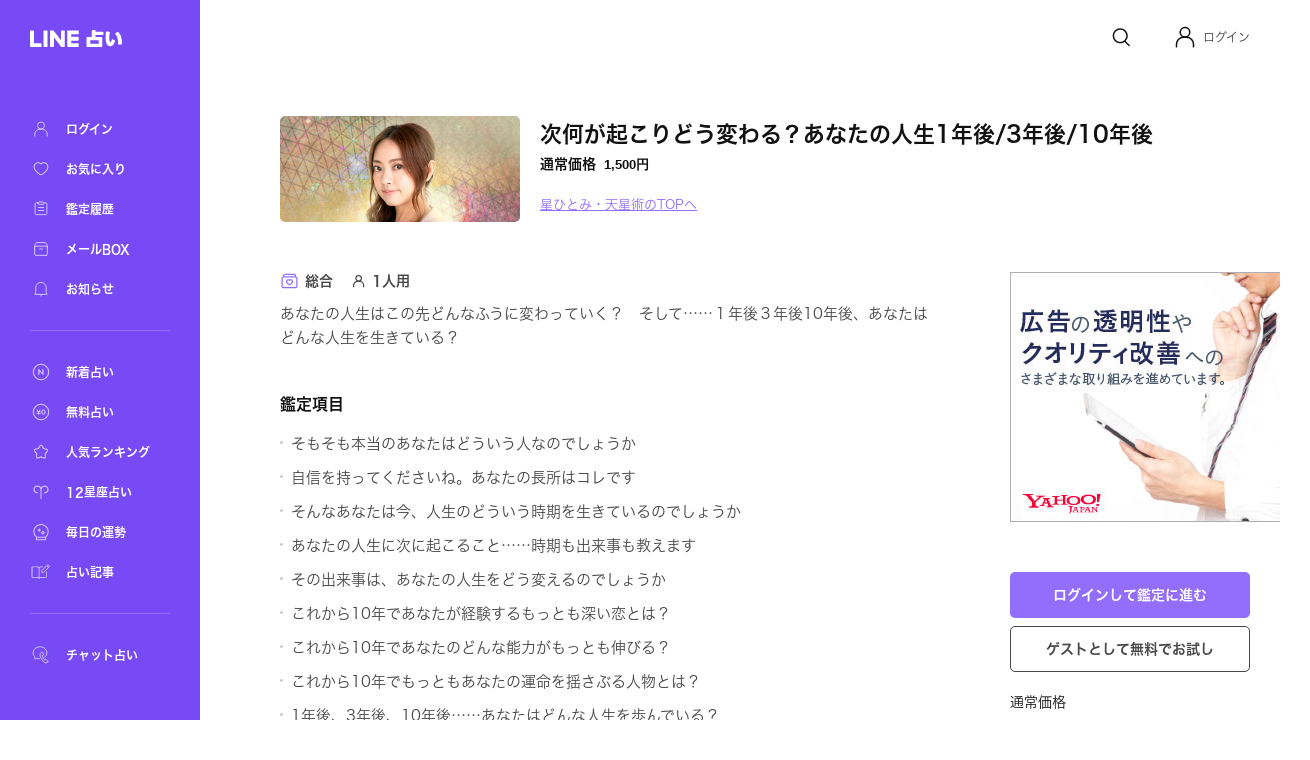

--- FILE ---
content_type: text/html; charset=utf-8
request_url: https://fortune.line.me/teller/81/menu/74987/
body_size: 11719
content:
<!DOCTYPE html><html lang="ja"><head><meta name="viewport" content="width=device-width"/><meta charSet="utf-8"/><title>次何が起こりどう変わる？あなたの人生1年後/3年後/10年後 | LINE占い</title><meta property="og:title" content="次何が起こりどう変わる？あなたの人生1年後/3年後/10年後 | LINE占い"/><meta property="twitter:title" content="次何が起こりどう変わる？あなたの人生1年後/3年後/10年後 | LINE占い"/><meta name="apple-mobile-web-app-title" content="次何が起こりどう変わる？あなたの人生1年後/3年後/10年後 | LINE占い"/><meta name="viewport-extra" content="width=device-width,initial-scale=1,min-width=375"/><meta name="description" content="星ひとみ・天星術があなたを占う！次何が起こりどう変わる？あなたの人生1年後/3年後/10年後"/><meta property="og:description" content="星ひとみ・天星術があなたを占う！次何が起こりどう変わる？あなたの人生1年後/3年後/10年後"/><meta property="og:image" content="https://fortune-app.line-scdn.net/r/fortune/app/app_3da51881-d6a8-48f2-92a9-ba36a5d9ab4119ca3763t100ce028"/><meta property="twitter:image" content="https://fortune-app.line-scdn.net/r/fortune/app/app_3da51881-d6a8-48f2-92a9-ba36a5d9ab4119ca3763t100ce028"/><meta property="og:type" content="article"/><meta property="og:site_name" content="LINE 占い"/><meta name="author" content="LINE占い"/><meta name="copyright" content="©LY Corporation / ©LINE占い"/><meta http-equiv="content-language" content="ja"/><link rel="canonical" href="https://fortune.line.me/teller/81/menu/74987/"/><meta property="og:url" content="https://fortune.line.me/teller/81/menu/74987/"/><meta property="twitter:site" content="https://fortune.line.me/teller/81/menu/74987/"/><meta name="robots" content="index, follow"/><link rel="preload" as="image" imagesrcset="https://fortune-app.line-scdn.net/r/fortune/app/app_2a3028a5-ee0b-4e14-aa16-4cdc3e2f867c19ca3767t100ce028?w=256&amp;q=75 1x, https://fortune-app.line-scdn.net/r/fortune/app/app_2a3028a5-ee0b-4e14-aa16-4cdc3e2f867c19ca3767t100ce028?w=640&amp;q=75 2x"/><script type="application/ld+json">{&quot;@context&quot;:&quot;https://schema.org&quot;,&quot;@type&quot;:&quot;BreadcrumbList&quot;,&quot;itemListElement&quot;:[{&quot;@type&quot;:&quot;ListItem&quot;,&quot;position&quot;:1,&quot;name&quot;:&quot;Home&quot;,&quot;item&quot;:&quot;https://fortune.line.me/&quot;},{&quot;@type&quot;:&quot;ListItem&quot;,&quot;position&quot;:2,&quot;name&quot;:&quot;星ひとみ・天星術&quot;,&quot;item&quot;:&quot;https://fortune.line.me/teller/81/&quot;},{&quot;@type&quot;:&quot;ListItem&quot;,&quot;position&quot;:3,&quot;name&quot;:&quot;次何が起こりどう変わる？あなたの人生1年後/3年後/10年後&quot;,&quot;item&quot;:&quot;&quot;}]}</script><meta name="next-head-count" content="22"/><script async="">(function(w,d,s,l,i){w[l]=w[l]||[];w[l].push({'gtm.start':
              new Date().getTime(),event:'gtm.js'});var f=d.getElementsByTagName(s)[0],
              j=d.createElement(s),dl=l!='dataLayer'?'&l='+l:'';j.async=true;j.src=
              'https://www.googletagmanager.com/gtm.js?id='+i+dl;f.parentNode.insertBefore(j,f);
              })(window,document,'script','dataLayer','GTM-W79LSMH');</script><link rel="icon" href="/icon.png"/><link rel="shortcut icon" href="/icon.png"/><link rel="apple-touch-icon" sizes="192x192" href="/icon.png"/><script defer="" src="https://yads.c.yimg.jp/js/yads-async.js"></script><script defer="" src="https://s.yimg.jp/images/listing/tool/yads/yads-timeline-ex.js"></script><link rel="preload" href="https://static.line-scdn.net/fortune-web/edge/_next/static/css/47f6e6216384bf01.css" as="style"/><link rel="stylesheet" href="https://static.line-scdn.net/fortune-web/edge/_next/static/css/47f6e6216384bf01.css" data-n-g=""/><link rel="preload" href="https://static.line-scdn.net/fortune-web/edge/_next/static/css/690c890d0baefc37.css" as="style"/><link rel="stylesheet" href="https://static.line-scdn.net/fortune-web/edge/_next/static/css/690c890d0baefc37.css" data-n-p=""/><link rel="preload" href="https://static.line-scdn.net/fortune-web/edge/_next/static/css/5768ec6357e5bb03.css" as="style"/><link rel="stylesheet" href="https://static.line-scdn.net/fortune-web/edge/_next/static/css/5768ec6357e5bb03.css" data-n-p=""/><noscript data-n-css=""></noscript><script defer="" nomodule="" src="https://static.line-scdn.net/fortune-web/edge/_next/static/chunks/polyfills-5cd94c89d3acac5f.js"></script><script src="https://static.line-scdn.net/fortune-web/edge/_next/static/chunks/webpack-04f2be2ebb28102b.js" defer=""></script><script src="https://static.line-scdn.net/fortune-web/edge/_next/static/chunks/framework-79bce4a3a540b080.js" defer=""></script><script src="https://static.line-scdn.net/fortune-web/edge/_next/static/chunks/main-392bd347a338ed9c.js" defer=""></script><script src="https://static.line-scdn.net/fortune-web/edge/_next/static/chunks/pages/_app-c55cda2866d9cbfc.js" defer=""></script><script src="https://static.line-scdn.net/fortune-web/edge/_next/static/chunks/fec483df-21d8c2da0f142b66.js" defer=""></script><script src="https://static.line-scdn.net/fortune-web/edge/_next/static/chunks/ea88be26-78fb58968e6ea4e1.js" defer=""></script><script src="https://static.line-scdn.net/fortune-web/edge/_next/static/chunks/7937-01775bfd46c297f8.js" defer=""></script><script src="https://static.line-scdn.net/fortune-web/edge/_next/static/chunks/8247-51d38458090bb0b3.js" defer=""></script><script src="https://static.line-scdn.net/fortune-web/edge/_next/static/chunks/53-edaa8bebc2964bae.js" defer=""></script><script src="https://static.line-scdn.net/fortune-web/edge/_next/static/chunks/7339-e5768fb90bc8a99e.js" defer=""></script><script src="https://static.line-scdn.net/fortune-web/edge/_next/static/chunks/9837-c4520476bf4aa958.js" defer=""></script><script src="https://static.line-scdn.net/fortune-web/edge/_next/static/chunks/6585-e9e390eb3a7e5216.js" defer=""></script><script src="https://static.line-scdn.net/fortune-web/edge/_next/static/chunks/6221-515996919bd34f43.js" defer=""></script><script src="https://static.line-scdn.net/fortune-web/edge/_next/static/chunks/9280-3e56a0ff735f3095.js" defer=""></script><script src="https://static.line-scdn.net/fortune-web/edge/_next/static/chunks/pages/teller/%5Bcode%5D/menu/%5BitemId%5D-32e0a540e46be881.js" defer=""></script><script src="https://static.line-scdn.net/fortune-web/edge/_next/static/Jp9VKGhjCwvQrQbP862hN/_buildManifest.js" defer=""></script><script src="https://static.line-scdn.net/fortune-web/edge/_next/static/Jp9VKGhjCwvQrQbP862hN/_ssgManifest.js" defer=""></script><script src="https://static.line-scdn.net/fortune-web/edge/_next/static/Jp9VKGhjCwvQrQbP862hN/_middlewareManifest.js" defer=""></script></head><body><div id="__next" data-reactroot=""><nav class="sidebar"><div class="sidebar__col" id="sidebar-scroll"><div class="sidebar__buttonWrapper"></div><div class="sidebar__main"><a class="sidebar__logo" href="/"><span style="box-sizing:border-box;display:inline-block;overflow:hidden;width:initial;height:initial;background:none;opacity:1;border:0;margin:0;padding:0;position:relative;max-width:100%"><span style="box-sizing:border-box;display:block;width:initial;height:initial;background:none;opacity:1;border:0;margin:0;padding:0;max-width:100%"><img style="display:block;max-width:100%;width:initial;height:initial;background:none;opacity:1;border:0;margin:0;padding:0" alt="" aria-hidden="true" src="data:image/svg+xml,%3csvg%20xmlns=%27http://www.w3.org/2000/svg%27%20version=%271.1%27%20width=%2792%27%20height=%2717%27/%3e"/></span><img alt="LINE" src="[data-uri]" decoding="async" data-nimg="intrinsic" style="position:absolute;top:0;left:0;bottom:0;right:0;box-sizing:border-box;padding:0;border:none;margin:auto;display:block;width:0;height:0;min-width:100%;max-width:100%;min-height:100%;max-height:100%"/><noscript><img alt="LINE" srcSet="/icons/logo-white.svg 1x, /icons/logo-white.svg 2x" src="/icons/logo-white.svg" decoding="async" data-nimg="intrinsic" style="position:absolute;top:0;left:0;bottom:0;right:0;box-sizing:border-box;padding:0;border:none;margin:auto;display:block;width:0;height:0;min-width:100%;max-width:100%;min-height:100%;max-height:100%" loading="lazy"/></noscript></span></a><div class="sidebar__menuGroup"><ul class="sidebar__menu"><li class="sidebar__menuItemWrapper"><a class="sidebar__menuItem" aria-label="ログイン" href="/mypage/"><span style="box-sizing:border-box;display:inline-block;overflow:hidden;width:initial;height:initial;background:none;opacity:1;border:0;margin:0;padding:0;position:relative;max-width:100%"><span style="box-sizing:border-box;display:block;width:initial;height:initial;background:none;opacity:1;border:0;margin:0;padding:0;max-width:100%"><img style="display:block;max-width:100%;width:initial;height:initial;background:none;opacity:1;border:0;margin:0;padding:0" alt="" aria-hidden="true" src="data:image/svg+xml,%3csvg%20xmlns=%27http://www.w3.org/2000/svg%27%20version=%271.1%27%20width=%2722%27%20height=%2722%27/%3e"/></span><img alt="ログイン" src="[data-uri]" decoding="async" data-nimg="intrinsic" style="position:absolute;top:0;left:0;bottom:0;right:0;box-sizing:border-box;padding:0;border:none;margin:auto;display:block;width:0;height:0;min-width:100%;max-width:100%;min-height:100%;max-height:100%"/><noscript><img alt="ログイン" srcSet="/icons/menu/ic_menu_sidenavi_mypage.svg 1x, /icons/menu/ic_menu_sidenavi_mypage.svg 2x" src="/icons/menu/ic_menu_sidenavi_mypage.svg" decoding="async" data-nimg="intrinsic" style="position:absolute;top:0;left:0;bottom:0;right:0;box-sizing:border-box;padding:0;border:none;margin:auto;display:block;width:0;height:0;min-width:100%;max-width:100%;min-height:100%;max-height:100%" loading="lazy"/></noscript></span><span class="sidebar__menuLabel">ログイン</span></a></li><li class="sidebar__menuItemWrapper"><a class="sidebar__menuItem" aria-label="お気に入り" href="/mypage/favorites/"><span style="box-sizing:border-box;display:inline-block;overflow:hidden;width:initial;height:initial;background:none;opacity:1;border:0;margin:0;padding:0;position:relative;max-width:100%"><span style="box-sizing:border-box;display:block;width:initial;height:initial;background:none;opacity:1;border:0;margin:0;padding:0;max-width:100%"><img style="display:block;max-width:100%;width:initial;height:initial;background:none;opacity:1;border:0;margin:0;padding:0" alt="" aria-hidden="true" src="data:image/svg+xml,%3csvg%20xmlns=%27http://www.w3.org/2000/svg%27%20version=%271.1%27%20width=%2722%27%20height=%2722%27/%3e"/></span><img alt="お気に入り" src="[data-uri]" decoding="async" data-nimg="intrinsic" style="position:absolute;top:0;left:0;bottom:0;right:0;box-sizing:border-box;padding:0;border:none;margin:auto;display:block;width:0;height:0;min-width:100%;max-width:100%;min-height:100%;max-height:100%"/><noscript><img alt="お気に入り" srcSet="/icons/menu/ic_menu_sidenavi_followlist.svg 1x, /icons/menu/ic_menu_sidenavi_followlist.svg 2x" src="/icons/menu/ic_menu_sidenavi_followlist.svg" decoding="async" data-nimg="intrinsic" style="position:absolute;top:0;left:0;bottom:0;right:0;box-sizing:border-box;padding:0;border:none;margin:auto;display:block;width:0;height:0;min-width:100%;max-width:100%;min-height:100%;max-height:100%" loading="lazy"/></noscript></span><span class="sidebar__menuLabel">お気に入り</span></a></li><li class="sidebar__menuItemWrapper"><a class="sidebar__menuItem" aria-label="鑑定履歴" href="/mypage/history/"><span style="box-sizing:border-box;display:inline-block;overflow:hidden;width:initial;height:initial;background:none;opacity:1;border:0;margin:0;padding:0;position:relative;max-width:100%"><span style="box-sizing:border-box;display:block;width:initial;height:initial;background:none;opacity:1;border:0;margin:0;padding:0;max-width:100%"><img style="display:block;max-width:100%;width:initial;height:initial;background:none;opacity:1;border:0;margin:0;padding:0" alt="" aria-hidden="true" src="data:image/svg+xml,%3csvg%20xmlns=%27http://www.w3.org/2000/svg%27%20version=%271.1%27%20width=%2722%27%20height=%2722%27/%3e"/></span><img alt="鑑定履歴" src="[data-uri]" decoding="async" data-nimg="intrinsic" style="position:absolute;top:0;left:0;bottom:0;right:0;box-sizing:border-box;padding:0;border:none;margin:auto;display:block;width:0;height:0;min-width:100%;max-width:100%;min-height:100%;max-height:100%"/><noscript><img alt="鑑定履歴" srcSet="/icons/menu/ic_menu_sidenavi_history.svg 1x, /icons/menu/ic_menu_sidenavi_history.svg 2x" src="/icons/menu/ic_menu_sidenavi_history.svg" decoding="async" data-nimg="intrinsic" style="position:absolute;top:0;left:0;bottom:0;right:0;box-sizing:border-box;padding:0;border:none;margin:auto;display:block;width:0;height:0;min-width:100%;max-width:100%;min-height:100%;max-height:100%" loading="lazy"/></noscript></span><span class="sidebar__menuLabel">鑑定履歴</span></a></li><li class="sidebar__menuItemWrapper"><a class="sidebar__menuItem" aria-label="メールBOX" href="/mypage/mailbox/"><span style="box-sizing:border-box;display:inline-block;overflow:hidden;width:initial;height:initial;background:none;opacity:1;border:0;margin:0;padding:0;position:relative;max-width:100%"><span style="box-sizing:border-box;display:block;width:initial;height:initial;background:none;opacity:1;border:0;margin:0;padding:0;max-width:100%"><img style="display:block;max-width:100%;width:initial;height:initial;background:none;opacity:1;border:0;margin:0;padding:0" alt="" aria-hidden="true" src="data:image/svg+xml,%3csvg%20xmlns=%27http://www.w3.org/2000/svg%27%20version=%271.1%27%20width=%2722%27%20height=%2722%27/%3e"/></span><img alt="メールBOX" src="[data-uri]" decoding="async" data-nimg="intrinsic" style="position:absolute;top:0;left:0;bottom:0;right:0;box-sizing:border-box;padding:0;border:none;margin:auto;display:block;width:0;height:0;min-width:100%;max-width:100%;min-height:100%;max-height:100%"/><noscript><img alt="メールBOX" srcSet="/icons/menu/ic_menu_sidenavi_msgbox.svg 1x, /icons/menu/ic_menu_sidenavi_msgbox.svg 2x" src="/icons/menu/ic_menu_sidenavi_msgbox.svg" decoding="async" data-nimg="intrinsic" style="position:absolute;top:0;left:0;bottom:0;right:0;box-sizing:border-box;padding:0;border:none;margin:auto;display:block;width:0;height:0;min-width:100%;max-width:100%;min-height:100%;max-height:100%" loading="lazy"/></noscript></span><span class="sidebar__menuLabel">メールBOX</span></a></li><li class="sidebar__menuItemWrapper"><a class="sidebar__menuItem" aria-label="お知らせ" target="_blank" href="https://notice2.line.me/linefortune/web/document/notice"><span style="box-sizing:border-box;display:inline-block;overflow:hidden;width:initial;height:initial;background:none;opacity:1;border:0;margin:0;padding:0;position:relative;max-width:100%"><span style="box-sizing:border-box;display:block;width:initial;height:initial;background:none;opacity:1;border:0;margin:0;padding:0;max-width:100%"><img style="display:block;max-width:100%;width:initial;height:initial;background:none;opacity:1;border:0;margin:0;padding:0" alt="" aria-hidden="true" src="data:image/svg+xml,%3csvg%20xmlns=%27http://www.w3.org/2000/svg%27%20version=%271.1%27%20width=%2722%27%20height=%2722%27/%3e"/></span><img alt="お知らせ" src="[data-uri]" decoding="async" data-nimg="intrinsic" style="position:absolute;top:0;left:0;bottom:0;right:0;box-sizing:border-box;padding:0;border:none;margin:auto;display:block;width:0;height:0;min-width:100%;max-width:100%;min-height:100%;max-height:100%"/><noscript><img alt="お知らせ" srcSet="/icons/menu/ic_menu_sidenavi_info.svg 1x, /icons/menu/ic_menu_sidenavi_info.svg 2x" src="/icons/menu/ic_menu_sidenavi_info.svg" decoding="async" data-nimg="intrinsic" style="position:absolute;top:0;left:0;bottom:0;right:0;box-sizing:border-box;padding:0;border:none;margin:auto;display:block;width:0;height:0;min-width:100%;max-width:100%;min-height:100%;max-height:100%" loading="lazy"/></noscript></span><span class="sidebar__menuLabel">お知らせ</span></a></li></ul></div><div class="sidebar__mainMenuGroup"><div class="sidebar__divider"></div><ul class="sidebar__branches"><li class="sidebar__menuItemWrapper"><a class="sidebar__menuItem" aria-label="新着占い" href="/new/"><span style="box-sizing:border-box;display:inline-block;overflow:hidden;width:initial;height:initial;background:none;opacity:1;border:0;margin:0;padding:0;position:relative;max-width:100%"><span style="box-sizing:border-box;display:block;width:initial;height:initial;background:none;opacity:1;border:0;margin:0;padding:0;max-width:100%"><img style="display:block;max-width:100%;width:initial;height:initial;background:none;opacity:1;border:0;margin:0;padding:0" alt="" aria-hidden="true" src="data:image/svg+xml,%3csvg%20xmlns=%27http://www.w3.org/2000/svg%27%20version=%271.1%27%20width=%2722%27%20height=%2722%27/%3e"/></span><img alt="新着占い" src="[data-uri]" decoding="async" data-nimg="intrinsic" style="position:absolute;top:0;left:0;bottom:0;right:0;box-sizing:border-box;padding:0;border:none;margin:auto;display:block;width:0;height:0;min-width:100%;max-width:100%;min-height:100%;max-height:100%"/><noscript><img alt="新着占い" srcSet="/icons/nav-new.svg 1x, /icons/nav-new.svg 2x" src="/icons/nav-new.svg" decoding="async" data-nimg="intrinsic" style="position:absolute;top:0;left:0;bottom:0;right:0;box-sizing:border-box;padding:0;border:none;margin:auto;display:block;width:0;height:0;min-width:100%;max-width:100%;min-height:100%;max-height:100%" loading="lazy"/></noscript></span><span class="sidebar__menuLabel">新着占い</span></a></li><li class="sidebar__menuItemWrapper"><a class="sidebar__menuItem" aria-label="無料占い" href="/free/"><span style="box-sizing:border-box;display:inline-block;overflow:hidden;width:initial;height:initial;background:none;opacity:1;border:0;margin:0;padding:0;position:relative;max-width:100%"><span style="box-sizing:border-box;display:block;width:initial;height:initial;background:none;opacity:1;border:0;margin:0;padding:0;max-width:100%"><img style="display:block;max-width:100%;width:initial;height:initial;background:none;opacity:1;border:0;margin:0;padding:0" alt="" aria-hidden="true" src="data:image/svg+xml,%3csvg%20xmlns=%27http://www.w3.org/2000/svg%27%20version=%271.1%27%20width=%2722%27%20height=%2722%27/%3e"/></span><img alt="無料占い" src="[data-uri]" decoding="async" data-nimg="intrinsic" style="position:absolute;top:0;left:0;bottom:0;right:0;box-sizing:border-box;padding:0;border:none;margin:auto;display:block;width:0;height:0;min-width:100%;max-width:100%;min-height:100%;max-height:100%"/><noscript><img alt="無料占い" srcSet="/icons/nav-currency.svg 1x, /icons/nav-currency.svg 2x" src="/icons/nav-currency.svg" decoding="async" data-nimg="intrinsic" style="position:absolute;top:0;left:0;bottom:0;right:0;box-sizing:border-box;padding:0;border:none;margin:auto;display:block;width:0;height:0;min-width:100%;max-width:100%;min-height:100%;max-height:100%" loading="lazy"/></noscript></span><span class="sidebar__menuLabel">無料占い</span></a></li><li class="sidebar__menuItemWrapper"><a class="sidebar__menuItem" aria-label="人気ランキング" href="/ranking/items/"><span style="box-sizing:border-box;display:inline-block;overflow:hidden;width:initial;height:initial;background:none;opacity:1;border:0;margin:0;padding:0;position:relative;max-width:100%"><span style="box-sizing:border-box;display:block;width:initial;height:initial;background:none;opacity:1;border:0;margin:0;padding:0;max-width:100%"><img style="display:block;max-width:100%;width:initial;height:initial;background:none;opacity:1;border:0;margin:0;padding:0" alt="" aria-hidden="true" src="data:image/svg+xml,%3csvg%20xmlns=%27http://www.w3.org/2000/svg%27%20version=%271.1%27%20width=%2722%27%20height=%2722%27/%3e"/></span><img alt="人気ランキング" src="[data-uri]" decoding="async" data-nimg="intrinsic" style="position:absolute;top:0;left:0;bottom:0;right:0;box-sizing:border-box;padding:0;border:none;margin:auto;display:block;width:0;height:0;min-width:100%;max-width:100%;min-height:100%;max-height:100%"/><noscript><img alt="人気ランキング" srcSet="/icons/nav-ranking.svg 1x, /icons/nav-ranking.svg 2x" src="/icons/nav-ranking.svg" decoding="async" data-nimg="intrinsic" style="position:absolute;top:0;left:0;bottom:0;right:0;box-sizing:border-box;padding:0;border:none;margin:auto;display:block;width:0;height:0;min-width:100%;max-width:100%;min-height:100%;max-height:100%" loading="lazy"/></noscript></span><span class="sidebar__menuLabel">人気ランキング</span></a></li><li class="sidebar__menuItemWrapper"><a class="sidebar__menuItem" aria-label="12星座占い" href="/horoscope/"><span style="box-sizing:border-box;display:inline-block;overflow:hidden;width:initial;height:initial;background:none;opacity:1;border:0;margin:0;padding:0;position:relative;max-width:100%"><span style="box-sizing:border-box;display:block;width:initial;height:initial;background:none;opacity:1;border:0;margin:0;padding:0;max-width:100%"><img style="display:block;max-width:100%;width:initial;height:initial;background:none;opacity:1;border:0;margin:0;padding:0" alt="" aria-hidden="true" src="data:image/svg+xml,%3csvg%20xmlns=%27http://www.w3.org/2000/svg%27%20version=%271.1%27%20width=%2722%27%20height=%2722%27/%3e"/></span><img alt="12星座占い" src="[data-uri]" decoding="async" data-nimg="intrinsic" style="position:absolute;top:0;left:0;bottom:0;right:0;box-sizing:border-box;padding:0;border:none;margin:auto;display:block;width:0;height:0;min-width:100%;max-width:100%;min-height:100%;max-height:100%"/><noscript><img alt="12星座占い" srcSet="/icons/nav-horoscorp.svg 1x, /icons/nav-horoscorp.svg 2x" src="/icons/nav-horoscorp.svg" decoding="async" data-nimg="intrinsic" style="position:absolute;top:0;left:0;bottom:0;right:0;box-sizing:border-box;padding:0;border:none;margin:auto;display:block;width:0;height:0;min-width:100%;max-width:100%;min-height:100%;max-height:100%" loading="lazy"/></noscript></span><span class="sidebar__menuLabel">12星座占い</span></a></li><li class="sidebar__menuItemWrapper"><a class="sidebar__menuItem" aria-label="毎日の運勢" href="/login/?referer=/mypage/subscribe"><span style="box-sizing:border-box;display:inline-block;overflow:hidden;width:initial;height:initial;background:none;opacity:1;border:0;margin:0;padding:0;position:relative;max-width:100%"><span style="box-sizing:border-box;display:block;width:initial;height:initial;background:none;opacity:1;border:0;margin:0;padding:0;max-width:100%"><img style="display:block;max-width:100%;width:initial;height:initial;background:none;opacity:1;border:0;margin:0;padding:0" alt="" aria-hidden="true" src="data:image/svg+xml,%3csvg%20xmlns=%27http://www.w3.org/2000/svg%27%20version=%271.1%27%20width=%2722%27%20height=%2722%27/%3e"/></span><img alt="毎日の運勢" src="[data-uri]" decoding="async" data-nimg="intrinsic" style="position:absolute;top:0;left:0;bottom:0;right:0;box-sizing:border-box;padding:0;border:none;margin:auto;display:block;width:0;height:0;min-width:100%;max-width:100%;min-height:100%;max-height:100%"/><noscript><img alt="毎日の運勢" srcSet="/icons/nav-fortune.svg 1x, /icons/nav-fortune.svg 2x" src="/icons/nav-fortune.svg" decoding="async" data-nimg="intrinsic" style="position:absolute;top:0;left:0;bottom:0;right:0;box-sizing:border-box;padding:0;border:none;margin:auto;display:block;width:0;height:0;min-width:100%;max-width:100%;min-height:100%;max-height:100%" loading="lazy"/></noscript></span><span class="sidebar__menuLabel">毎日の運勢</span></a></li><li class="sidebar__menuItemWrapper"><a class="sidebar__menuItem" aria-label="占い記事" href="/article/"><span style="box-sizing:border-box;display:inline-block;overflow:hidden;width:initial;height:initial;background:none;opacity:1;border:0;margin:0;padding:0;position:relative;max-width:100%"><span style="box-sizing:border-box;display:block;width:initial;height:initial;background:none;opacity:1;border:0;margin:0;padding:0;max-width:100%"><img style="display:block;max-width:100%;width:initial;height:initial;background:none;opacity:1;border:0;margin:0;padding:0" alt="" aria-hidden="true" src="data:image/svg+xml,%3csvg%20xmlns=%27http://www.w3.org/2000/svg%27%20version=%271.1%27%20width=%2722%27%20height=%2722%27/%3e"/></span><img alt="占い記事" src="[data-uri]" decoding="async" data-nimg="intrinsic" style="position:absolute;top:0;left:0;bottom:0;right:0;box-sizing:border-box;padding:0;border:none;margin:auto;display:block;width:0;height:0;min-width:100%;max-width:100%;min-height:100%;max-height:100%"/><noscript><img alt="占い記事" srcSet="/icons/ic_menu_sidenavi_news.svg 1x, /icons/ic_menu_sidenavi_news.svg 2x" src="/icons/ic_menu_sidenavi_news.svg" decoding="async" data-nimg="intrinsic" style="position:absolute;top:0;left:0;bottom:0;right:0;box-sizing:border-box;padding:0;border:none;margin:auto;display:block;width:0;height:0;min-width:100%;max-width:100%;min-height:100%;max-height:100%" loading="lazy"/></noscript></span><span class="sidebar__menuLabel">占い記事</span></a></li></ul></div><div class="sidebar__branchGroup"><div class="sidebar__divider"></div><ul class="sidebar__branches sidebar__branches__current"><li class="sidebar__menuProItemWrapper"><a href="https://fortune.line.me/talk?utm_source=linefortune_web&amp;utm_medium=linefortune_web&amp;utm_campaign=linefortune_web" target="_blank" aria-label="チャット占い" rel="noopener noreferrer" class="sidebar__menuItem"><span style="box-sizing:border-box;display:inline-block;overflow:hidden;width:initial;height:initial;background:none;opacity:1;border:0;margin:0;padding:0;position:relative;max-width:100%"><span style="box-sizing:border-box;display:block;width:initial;height:initial;background:none;opacity:1;border:0;margin:0;padding:0;max-width:100%"><img style="display:block;max-width:100%;width:initial;height:initial;background:none;opacity:1;border:0;margin:0;padding:0" alt="" aria-hidden="true" src="data:image/svg+xml,%3csvg%20xmlns=%27http://www.w3.org/2000/svg%27%20version=%271.1%27%20width=%2722%27%20height=%2722%27/%3e"/></span><img alt="チャット占い" src="[data-uri]" decoding="async" data-nimg="intrinsic" style="position:absolute;top:0;left:0;bottom:0;right:0;box-sizing:border-box;padding:0;border:none;margin:auto;display:block;width:0;height:0;min-width:100%;max-width:100%;min-height:100%;max-height:100%"/><noscript><img alt="チャット占い" srcSet="/icons/nav-talkfortune.svg 1x, /icons/nav-talkfortune.svg 2x" src="/icons/nav-talkfortune.svg" decoding="async" data-nimg="intrinsic" style="position:absolute;top:0;left:0;bottom:0;right:0;box-sizing:border-box;padding:0;border:none;margin:auto;display:block;width:0;height:0;min-width:100%;max-width:100%;min-height:100%;max-height:100%" loading="lazy"/></noscript></span><span class="sidebar__menuLabel">チャット占い</span></a></li></ul></div></div></div></nav><div role="button" tabindex="0" aria-label="Close Sidebar" class="sidebar__overlay"></div><div class="layout__wrapper"><header class="Header_header___9DNu"><nav class="Header_header__navWrapper__HhRds"><ul class="Header_header__nav__VrsSd"><li class="header-search-button_header__navItem__N3dOA"><a class="header-search-button_search__eI_aD" href="/search/"><svg width="24" height="24" fill="none" xmlns="http://www.w3.org/2000/svg"><path d="M18.05 10.8a6.85 6.85 0 1 1-13.7 0 6.85 6.85 0 0 1 13.7 0z" stroke="#111" stroke-width="1.5"></path><path d="m16.2 16.6 3.903 3.903" stroke="#111" stroke-width="1.5" stroke-linecap="round"></path></svg></a></li><li tabindex="0" role="button" class="Header_header__navItem__GYqOu Header_header__userWrapper__nKpcs"><button type="button" class="header-avatar_userButton__BQ8oc button-icon_btnIcon__XSmVQ" aria-label="Profile"><svg width="24" height="24" fill="none" xmlns="http://www.w3.org/2000/svg"><circle cx="12" cy="7.25" r="4.75" stroke="#111" stroke-width="1.5"></circle><path d="M3.5 21.75v-2.5a7 7 0 0 1 7-7h3a7 7 0 0 1 7 7v2.5" stroke="#111" stroke-width="1.5" stroke-linecap="round"></path></svg></button><span class="Header_header__username__PNUtq">ログイン</span></li></ul></nav></header><main><section class="meta_container__1uQdw"><span style="box-sizing:border-box;display:inline-block;overflow:hidden;width:initial;height:initial;background:none;opacity:1;border:0;margin:0;padding:0;position:relative;max-width:100%"><span style="box-sizing:border-box;display:block;width:initial;height:initial;background:none;opacity:1;border:0;margin:0;padding:0;max-width:100%"><img style="display:block;max-width:100%;width:initial;height:initial;background:none;opacity:1;border:0;margin:0;padding:0" alt="" aria-hidden="true" src="data:image/svg+xml,%3csvg%20xmlns=%27http://www.w3.org/2000/svg%27%20version=%271.1%27%20width=%27240%27%20height=%27105.6%27/%3e"/></span><img alt="星ひとみ・天星術" srcSet="https://fortune-app.line-scdn.net/r/fortune/app/app_2a3028a5-ee0b-4e14-aa16-4cdc3e2f867c19ca3767t100ce028?w=256&amp;q=75 1x, https://fortune-app.line-scdn.net/r/fortune/app/app_2a3028a5-ee0b-4e14-aa16-4cdc3e2f867c19ca3767t100ce028?w=640&amp;q=75 2x" src="https://fortune-app.line-scdn.net/r/fortune/app/app_2a3028a5-ee0b-4e14-aa16-4cdc3e2f867c19ca3767t100ce028?w=640&amp;q=75" decoding="async" data-nimg="intrinsic" class="meta_image__tHset" style="position:absolute;top:0;left:0;bottom:0;right:0;box-sizing:border-box;padding:0;border:none;margin:auto;display:block;width:0;height:0;min-width:100%;max-width:100%;min-height:100%;max-height:100%;object-fit:cover;filter:blur(20px);background-size:cover;background-image:url(&quot;[data-uri]&quot;);background-position:0% 0%"/><noscript><img alt="星ひとみ・天星術" srcSet="https://fortune-app.line-scdn.net/r/fortune/app/app_2a3028a5-ee0b-4e14-aa16-4cdc3e2f867c19ca3767t100ce028?w=256&amp;q=75 1x, https://fortune-app.line-scdn.net/r/fortune/app/app_2a3028a5-ee0b-4e14-aa16-4cdc3e2f867c19ca3767t100ce028?w=640&amp;q=75 2x" src="https://fortune-app.line-scdn.net/r/fortune/app/app_2a3028a5-ee0b-4e14-aa16-4cdc3e2f867c19ca3767t100ce028?w=640&amp;q=75" decoding="async" data-nimg="intrinsic" style="position:absolute;top:0;left:0;bottom:0;right:0;box-sizing:border-box;padding:0;border:none;margin:auto;display:block;width:0;height:0;min-width:100%;max-width:100%;min-height:100%;max-height:100%;object-fit:cover" class="meta_image__tHset" loading="lazy"/></noscript></span><div class="meta_info__oQgdc"><h1 class="meta_menuName__R_lr8">次何が起こりどう変わる？あなたの人生1年後/3年後/10年後<span class="meta_separator__FPTv8"></span></h1><div class="price_price__l9kCi meta_price__6Vjso"><div class="price_price__row__6cvq5 meta_price__row__AGdKY"><span class="price_price__label__wN7gE meta_price__label__OEw2l">通常価格</span><span class="price_price__value__p1OMv"><span class="price_normalPrice__hxx8z meta_normalPrice__SoyOD">1,500<span class="price_currencyUnit___vhD7">円</span></span></span></div></div><div class="meta_serviceNameWrapper__UQVcK sm:pt-[10px]"><a class="meta_serviceName__IzVjh" href="/teller/81/">星ひとみ・天星術のTOPへ</a></div></div></section><article class="layout__contentWrapper"><article class="content flex flex-col grow"><div class="meta_meta__useNi"><div class="meta-category_menuParts__xvxZQ"><figure class="meta_iconMisc__WUWv6"></figure><span class="meta_category__nCQFo">総合</span></div><div class="meta-category_menuParts__xvxZQ"><figure class="meta_iconSINGLE__3_5R8"></figure><span>1人用</span></div></div><span class="menu_description__6s5P_">あなたの人生はこの先どんなふうに変わっていく？　そして……１年後３年後10年後、あなたはどんな人生を生きている？</span><section class="fortune-telling_fortuneTelling__BXrMs"><h2 class="fortune-telling_title__nnL2L">鑑定項目</h2><div class="fortune-telling_list__gHeui"><div class="fortune-telling_item__csxM8"><span class="fortune-telling_dot__di2MM"></span><span class="fortune-telling_divine__FYjQx">そもそも本当のあなたはどういう人なのでしょうか</span></div><div class="fortune-telling_item__csxM8"><span class="fortune-telling_dot__di2MM"></span><span class="fortune-telling_divine__FYjQx">自信を持ってくださいね。あなたの長所はコレです</span></div><div class="fortune-telling_item__csxM8"><span class="fortune-telling_dot__di2MM"></span><span class="fortune-telling_divine__FYjQx">そんなあなたは今、人生のどういう時期を生きているのでしょうか</span></div><div class="fortune-telling_item__csxM8"><span class="fortune-telling_dot__di2MM"></span><span class="fortune-telling_divine__FYjQx">あなたの人生に次に起こること……時期も出来事も教えます</span></div><div class="fortune-telling_item__csxM8"><span class="fortune-telling_dot__di2MM"></span><span class="fortune-telling_divine__FYjQx">その出来事は、あなたの人生をどう変えるのでしょうか</span></div><div class="fortune-telling_item__csxM8"><span class="fortune-telling_dot__di2MM"></span><span class="fortune-telling_divine__FYjQx">これから10年であなたが経験するもっとも深い恋とは？</span></div><div class="fortune-telling_item__csxM8"><span class="fortune-telling_dot__di2MM"></span><span class="fortune-telling_divine__FYjQx">これから10年であなたのどんな能力がもっとも伸びる？</span></div><div class="fortune-telling_item__csxM8"><span class="fortune-telling_dot__di2MM"></span><span class="fortune-telling_divine__FYjQx">これから10年でもっともあなたの運命を揺さぶる人物とは？</span></div><div class="fortune-telling_item__csxM8"><span class="fortune-telling_dot__di2MM"></span><span class="fortune-telling_divine__FYjQx">1年後、3年後、10年後……あなたはどんな人生を歩んでいる？</span></div><div class="fortune-telling_item__csxM8"><span class="fortune-telling_dot__di2MM"></span><span class="fortune-telling_divine__FYjQx">よりよい人生を手に入れるためのコツとは？</span></div></div></section><div class="price_price__l9kCi"><div class="price_price__row__6cvq5 menu_price__row__CM_iL"><span class="price_price__label__wN7gE menu_price__label__eetnt">通常価格</span><span class="price_price__value__p1OMv menu_price__value__xozdN"><span class="price_normalPrice__hxx8z menu_normalPrice__vISqj">1,500<span class="price_currencyUnit___vhD7">円</span></span></span></div></div><div class="grow items-end hidden md:flex"><div class="d-flex justify-content-center flex grow items-end md:grow-0 hidden"><div id="42141_678461"></div></div><div class="d-flex justify-content-center flex grow items-end md:grow-0 hidden"><div id="42141_678462"></div></div></div><div class="divider_divider__RSl5b divider_divider__horizontal__YphSL menu_divider__CP7S1" role="separator"></div><div class="teller-info_container___qXhD"><div class="Avatar_avatar__7Ggqc Avatar_avatar--sizeSmall__A7Nhp teller-info_avatar__ZfLGy"><span style="box-sizing:border-box;display:block;overflow:hidden;width:initial;height:initial;background:none;opacity:1;border:0;margin:0;padding:0;position:absolute;top:0;left:0;bottom:0;right:0"><img src="[data-uri]" decoding="async" data-nimg="fill" class="Avatar_image__WM2BI" style="position:absolute;top:0;left:0;bottom:0;right:0;box-sizing:border-box;padding:0;border:none;margin:auto;display:block;width:0;height:0;min-width:100%;max-width:100%;min-height:100%;max-height:100%;object-fit:cover"/><noscript><img sizes="100vw" srcSet="https://fortune-app.line-scdn.net/r/fortune/app/app_63c32ed0-2f9b-4f01-80f0-845234a8295819ca3769t100ce028?w=640&amp;q=75 640w, https://fortune-app.line-scdn.net/r/fortune/app/app_63c32ed0-2f9b-4f01-80f0-845234a8295819ca3769t100ce028?w=750&amp;q=75 750w, https://fortune-app.line-scdn.net/r/fortune/app/app_63c32ed0-2f9b-4f01-80f0-845234a8295819ca3769t100ce028?w=828&amp;q=75 828w, https://fortune-app.line-scdn.net/r/fortune/app/app_63c32ed0-2f9b-4f01-80f0-845234a8295819ca3769t100ce028?w=1080&amp;q=75 1080w, https://fortune-app.line-scdn.net/r/fortune/app/app_63c32ed0-2f9b-4f01-80f0-845234a8295819ca3769t100ce028?w=1200&amp;q=75 1200w, https://fortune-app.line-scdn.net/r/fortune/app/app_63c32ed0-2f9b-4f01-80f0-845234a8295819ca3769t100ce028?w=1920&amp;q=75 1920w, https://fortune-app.line-scdn.net/r/fortune/app/app_63c32ed0-2f9b-4f01-80f0-845234a8295819ca3769t100ce028?w=2048&amp;q=75 2048w, https://fortune-app.line-scdn.net/r/fortune/app/app_63c32ed0-2f9b-4f01-80f0-845234a8295819ca3769t100ce028?w=3840&amp;q=75 3840w" src="https://fortune-app.line-scdn.net/r/fortune/app/app_63c32ed0-2f9b-4f01-80f0-845234a8295819ca3769t100ce028?w=3840&amp;q=75" decoding="async" data-nimg="fill" style="position:absolute;top:0;left:0;bottom:0;right:0;box-sizing:border-box;padding:0;border:none;margin:auto;display:block;width:0;height:0;min-width:100%;max-width:100%;min-height:100%;max-height:100%;object-fit:cover" class="Avatar_image__WM2BI" loading="lazy"/></noscript></span></div><div class="teller-info_left__poAu0"><p class="teller-info_name__yn096">星ひとみ・天星術</p><p class="teller-info_expertName__GKpRS">石田純一の【告白→交際→プロポーズ→結婚】を後押し◆超大物が通う本物のセレブ鑑定</p><div class="teller-info_actions__TmgtX"><button type="button" class="teller-info_favorite__j0eee button-icon_btnIcon__XSmVQ" aria-label="Icon button"><span style="box-sizing:border-box;display:inline-block;overflow:hidden;width:initial;height:initial;background:none;opacity:1;border:0;margin:0;padding:0;position:relative;max-width:100%"><span style="box-sizing:border-box;display:block;width:initial;height:initial;background:none;opacity:1;border:0;margin:0;padding:0;max-width:100%"><img style="display:block;max-width:100%;width:initial;height:initial;background:none;opacity:1;border:0;margin:0;padding:0" alt="" aria-hidden="true" src="data:image/svg+xml,%3csvg%20xmlns=%27http://www.w3.org/2000/svg%27%20version=%271.1%27%20width=%2720%27%20height=%2720%27/%3e"/></span><img alt="favorite" src="[data-uri]" decoding="async" data-nimg="intrinsic" style="position:absolute;top:0;left:0;bottom:0;right:0;box-sizing:border-box;padding:0;border:none;margin:auto;display:block;width:0;height:0;min-width:100%;max-width:100%;min-height:100%;max-height:100%"/><noscript><img alt="favorite" srcSet="/icons/ic_heart_on.svg 1x, /icons/ic_heart_on.svg 2x" src="/icons/ic_heart_on.svg" decoding="async" data-nimg="intrinsic" style="position:absolute;top:0;left:0;bottom:0;right:0;box-sizing:border-box;padding:0;border:none;margin:auto;display:block;width:0;height:0;min-width:100%;max-width:100%;min-height:100%;max-height:100%" loading="lazy"/></noscript></span><span class="teller-info_label__8IGOz">毎日の運勢に登録</span></button><a class="teller-info_topLink__5P9VB" href="/teller/81/"><span class="teller-info_topTitle__ssCI9">占い師TOPへ<span style="box-sizing:border-box;display:inline-block;overflow:hidden;width:initial;height:initial;background:none;opacity:1;border:0;margin:0;padding:0;position:relative;max-width:100%"><span style="box-sizing:border-box;display:block;width:initial;height:initial;background:none;opacity:1;border:0;margin:0;padding:0;max-width:100%"><img style="display:block;max-width:100%;width:initial;height:initial;background:none;opacity:1;border:0;margin:0;padding:0" alt="" aria-hidden="true" src="data:image/svg+xml,%3csvg%20xmlns=%27http://www.w3.org/2000/svg%27%20version=%271.1%27%20width=%2714%27%20height=%2714%27/%3e"/></span><img alt="left" src="[data-uri]" decoding="async" data-nimg="intrinsic" style="position:absolute;top:0;left:0;bottom:0;right:0;box-sizing:border-box;padding:0;border:none;margin:auto;display:block;width:0;height:0;min-width:100%;max-width:100%;min-height:100%;max-height:100%"/><noscript><img alt="left" srcSet="/icons/ic_chevron_right.svg 1x, /icons/ic_chevron_right.svg 2x" src="/icons/ic_chevron_right.svg" decoding="async" data-nimg="intrinsic" style="position:absolute;top:0;left:0;bottom:0;right:0;box-sizing:border-box;padding:0;border:none;margin:auto;display:block;width:0;height:0;min-width:100%;max-width:100%;min-height:100%;max-height:100%" loading="lazy"/></noscript></span></span></a></div></div></div><section class="recommended-menus_container__kc6iF menu_recommended__yucGX"><h2 class="recommended-menus_title__yGFL_">この占い師の総合に関するメニュー</h2><div><div class="Card_card__pXm0V unit-menu-card_item__UrDbi unit-menu-card_separator--notEnd__VMiBZ recommended-menus_item__xPPIe"><a class="unit-menu-card_avatar__SoQu3" href="/teller/81/"><div class="Avatar_avatar__7Ggqc Avatar_avatar--sizeMedium__LZf7W"><span style="box-sizing:border-box;display:block;overflow:hidden;width:initial;height:initial;background:none;opacity:1;border:0;margin:0;padding:0;position:absolute;top:0;left:0;bottom:0;right:0"><img alt="星ひとみ・天星術" src="[data-uri]" decoding="async" data-nimg="fill" class="Avatar_image__WM2BI" style="position:absolute;top:0;left:0;bottom:0;right:0;box-sizing:border-box;padding:0;border:none;margin:auto;display:block;width:0;height:0;min-width:100%;max-width:100%;min-height:100%;max-height:100%;object-fit:cover"/><noscript><img alt="星ひとみ・天星術" sizes="100vw" srcSet="https://fortune-app.line-scdn.net/r/fortune/app/app_63c32ed0-2f9b-4f01-80f0-845234a8295819ca3769t100ce028?w=640&amp;q=75 640w, https://fortune-app.line-scdn.net/r/fortune/app/app_63c32ed0-2f9b-4f01-80f0-845234a8295819ca3769t100ce028?w=750&amp;q=75 750w, https://fortune-app.line-scdn.net/r/fortune/app/app_63c32ed0-2f9b-4f01-80f0-845234a8295819ca3769t100ce028?w=828&amp;q=75 828w, https://fortune-app.line-scdn.net/r/fortune/app/app_63c32ed0-2f9b-4f01-80f0-845234a8295819ca3769t100ce028?w=1080&amp;q=75 1080w, https://fortune-app.line-scdn.net/r/fortune/app/app_63c32ed0-2f9b-4f01-80f0-845234a8295819ca3769t100ce028?w=1200&amp;q=75 1200w, https://fortune-app.line-scdn.net/r/fortune/app/app_63c32ed0-2f9b-4f01-80f0-845234a8295819ca3769t100ce028?w=1920&amp;q=75 1920w, https://fortune-app.line-scdn.net/r/fortune/app/app_63c32ed0-2f9b-4f01-80f0-845234a8295819ca3769t100ce028?w=2048&amp;q=75 2048w, https://fortune-app.line-scdn.net/r/fortune/app/app_63c32ed0-2f9b-4f01-80f0-845234a8295819ca3769t100ce028?w=3840&amp;q=75 3840w" src="https://fortune-app.line-scdn.net/r/fortune/app/app_63c32ed0-2f9b-4f01-80f0-845234a8295819ca3769t100ce028?w=3840&amp;q=75" decoding="async" data-nimg="fill" style="position:absolute;top:0;left:0;bottom:0;right:0;box-sizing:border-box;padding:0;border:none;margin:auto;display:block;width:0;height:0;min-width:100%;max-width:100%;min-height:100%;max-height:100%;object-fit:cover" class="Avatar_image__WM2BI" loading="lazy"/></noscript></span></div></a><a class="unit-menu-card_content__ALBei" href="/teller/81/menu/186298/"><div class="react-clamp__container"><span class="react-clamp__content"><span class="Title_title__K70L6">星ひとみ豪華占◆2026年あなたの恋/仕事/財/出逢い/人生</span><span class="react-clamp__plus"></span></span></div><span class="Meta_meta__CiwVD unit-menu-card_meta__qatJK"><span class="Category_category__w3rj7 Category_ca-6__9hliT">総合</span><span class="NumberType_type__EL929">1人用</span></span><div class="Price_pricePaid__3yIFQ"><div class="Price_priceLeft__u85yw"><span class="Price_price__o8PjG">5,100<span class="Price_priceUnit__qn3M1">円</span></span></div></div></a></div><div class="Card_card__pXm0V unit-menu-card_item__UrDbi unit-menu-card_separator--notEnd__VMiBZ recommended-menus_item__xPPIe"><a class="unit-menu-card_avatar__SoQu3" href="/teller/81/"><div class="Avatar_avatar__7Ggqc Avatar_avatar--sizeMedium__LZf7W"><span style="box-sizing:border-box;display:block;overflow:hidden;width:initial;height:initial;background:none;opacity:1;border:0;margin:0;padding:0;position:absolute;top:0;left:0;bottom:0;right:0"><img alt="星ひとみ・天星術" src="[data-uri]" decoding="async" data-nimg="fill" class="Avatar_image__WM2BI" style="position:absolute;top:0;left:0;bottom:0;right:0;box-sizing:border-box;padding:0;border:none;margin:auto;display:block;width:0;height:0;min-width:100%;max-width:100%;min-height:100%;max-height:100%;object-fit:cover"/><noscript><img alt="星ひとみ・天星術" sizes="100vw" srcSet="https://fortune-app.line-scdn.net/r/fortune/app/app_63c32ed0-2f9b-4f01-80f0-845234a8295819ca3769t100ce028?w=640&amp;q=75 640w, https://fortune-app.line-scdn.net/r/fortune/app/app_63c32ed0-2f9b-4f01-80f0-845234a8295819ca3769t100ce028?w=750&amp;q=75 750w, https://fortune-app.line-scdn.net/r/fortune/app/app_63c32ed0-2f9b-4f01-80f0-845234a8295819ca3769t100ce028?w=828&amp;q=75 828w, https://fortune-app.line-scdn.net/r/fortune/app/app_63c32ed0-2f9b-4f01-80f0-845234a8295819ca3769t100ce028?w=1080&amp;q=75 1080w, https://fortune-app.line-scdn.net/r/fortune/app/app_63c32ed0-2f9b-4f01-80f0-845234a8295819ca3769t100ce028?w=1200&amp;q=75 1200w, https://fortune-app.line-scdn.net/r/fortune/app/app_63c32ed0-2f9b-4f01-80f0-845234a8295819ca3769t100ce028?w=1920&amp;q=75 1920w, https://fortune-app.line-scdn.net/r/fortune/app/app_63c32ed0-2f9b-4f01-80f0-845234a8295819ca3769t100ce028?w=2048&amp;q=75 2048w, https://fortune-app.line-scdn.net/r/fortune/app/app_63c32ed0-2f9b-4f01-80f0-845234a8295819ca3769t100ce028?w=3840&amp;q=75 3840w" src="https://fortune-app.line-scdn.net/r/fortune/app/app_63c32ed0-2f9b-4f01-80f0-845234a8295819ca3769t100ce028?w=3840&amp;q=75" decoding="async" data-nimg="fill" style="position:absolute;top:0;left:0;bottom:0;right:0;box-sizing:border-box;padding:0;border:none;margin:auto;display:block;width:0;height:0;min-width:100%;max-width:100%;min-height:100%;max-height:100%;object-fit:cover" class="Avatar_image__WM2BI" loading="lazy"/></noscript></span></div></a><a class="unit-menu-card_content__ALBei" href="/teller/81/menu/152255/"><div class="react-clamp__container"><span class="react-clamp__content"><span class="Title_title__K70L6">星ひとみが占うあなたの今月の運勢～恋・仕事・お金・起こること</span><span class="react-clamp__plus"></span></span></div><span class="Meta_meta__CiwVD unit-menu-card_meta__qatJK"><span class="Category_category__w3rj7 Category_ca-6__9hliT">総合</span><span class="NumberType_type__EL929">1人用</span></span><div class="Price_pricePaid__3yIFQ"><div class="Price_priceLeft__u85yw"><span class="Price_price__o8PjG">750<span class="Price_priceUnit__qn3M1">円</span></span></div></div></a></div><div class="Card_card__pXm0V unit-menu-card_item__UrDbi unit-menu-card_separator--notEnd__VMiBZ recommended-menus_item__xPPIe"><a class="unit-menu-card_avatar__SoQu3" href="/teller/81/"><div class="Avatar_avatar__7Ggqc Avatar_avatar--sizeMedium__LZf7W"><span style="box-sizing:border-box;display:block;overflow:hidden;width:initial;height:initial;background:none;opacity:1;border:0;margin:0;padding:0;position:absolute;top:0;left:0;bottom:0;right:0"><img alt="星ひとみ・天星術" src="[data-uri]" decoding="async" data-nimg="fill" class="Avatar_image__WM2BI" style="position:absolute;top:0;left:0;bottom:0;right:0;box-sizing:border-box;padding:0;border:none;margin:auto;display:block;width:0;height:0;min-width:100%;max-width:100%;min-height:100%;max-height:100%;object-fit:cover"/><noscript><img alt="星ひとみ・天星術" sizes="100vw" srcSet="https://fortune-app.line-scdn.net/r/fortune/app/app_63c32ed0-2f9b-4f01-80f0-845234a8295819ca3769t100ce028?w=640&amp;q=75 640w, https://fortune-app.line-scdn.net/r/fortune/app/app_63c32ed0-2f9b-4f01-80f0-845234a8295819ca3769t100ce028?w=750&amp;q=75 750w, https://fortune-app.line-scdn.net/r/fortune/app/app_63c32ed0-2f9b-4f01-80f0-845234a8295819ca3769t100ce028?w=828&amp;q=75 828w, https://fortune-app.line-scdn.net/r/fortune/app/app_63c32ed0-2f9b-4f01-80f0-845234a8295819ca3769t100ce028?w=1080&amp;q=75 1080w, https://fortune-app.line-scdn.net/r/fortune/app/app_63c32ed0-2f9b-4f01-80f0-845234a8295819ca3769t100ce028?w=1200&amp;q=75 1200w, https://fortune-app.line-scdn.net/r/fortune/app/app_63c32ed0-2f9b-4f01-80f0-845234a8295819ca3769t100ce028?w=1920&amp;q=75 1920w, https://fortune-app.line-scdn.net/r/fortune/app/app_63c32ed0-2f9b-4f01-80f0-845234a8295819ca3769t100ce028?w=2048&amp;q=75 2048w, https://fortune-app.line-scdn.net/r/fortune/app/app_63c32ed0-2f9b-4f01-80f0-845234a8295819ca3769t100ce028?w=3840&amp;q=75 3840w" src="https://fortune-app.line-scdn.net/r/fortune/app/app_63c32ed0-2f9b-4f01-80f0-845234a8295819ca3769t100ce028?w=3840&amp;q=75" decoding="async" data-nimg="fill" style="position:absolute;top:0;left:0;bottom:0;right:0;box-sizing:border-box;padding:0;border:none;margin:auto;display:block;width:0;height:0;min-width:100%;max-width:100%;min-height:100%;max-height:100%;object-fit:cover" class="Avatar_image__WM2BI" loading="lazy"/></noscript></span></div></a><a class="unit-menu-card_content__ALBei" href="/teller/81/menu/186843/"><div class="react-clamp__container"><span class="react-clamp__content"><span class="Title_title__K70L6">TVで話題のカリスマ占◆2026年運勢＆あなたを好きになる人</span><span class="react-clamp__plus"></span></span></div><span class="Meta_meta__CiwVD unit-menu-card_meta__qatJK"><span class="Category_category__w3rj7 Category_ca-6__9hliT">総合</span><span class="NumberType_type__EL929">1人用</span></span><div class="Price_pricePaid__3yIFQ"><div class="Price_priceLeft__u85yw"><span class="Price_price__o8PjG">3,000<span class="Price_priceUnit__qn3M1">円</span></span></div></div></a></div></div></section><div class="grow items-end md:pb-4 menu_noAds__lWMwW"></div><div class="grow items-end hidden md:flex"><div class="d-flex justify-content-center flex grow items-end md:grow-0 hidden"><div id="42141_673567"></div></div><div class="d-flex justify-content-center flex grow items-end md:grow-0 hidden"><div id="42141_673568"></div></div></div></article><aside class="mainSidebar"><div class="d-flex justify-content-center flex grow items-end md:grow-0 hidden"><div id="42141_673569"></div></div><div class="menu_purchase__7KyAi"><section class="purchase_container__xTRqk"><div class="purchase_actions__Wnjb8"><button type="button" data-testid="fy-button" class="button_btn___j9Ku button_btn--primary__mNWvl purchase_appraise__vwH9A">ログインして鑑定に進む</button><button type="button" data-testid="fy-button" class="button_btn___j9Ku button_btn--secondary__Y4i4R purchase_trial__Jumc3">ゲストとして無料でお試し</button></div><div class="price_price__l9kCi"><div class="price_price__row__6cvq5"><span class="price_price__label__wN7gE purchase_price__label__SClee">通常価格</span><span class="price_price__value__p1OMv"><span class="price_normalPrice__hxx8z purchase_normalPrice__725Fh">1,500<span class="price_currencyUnit___vhD7 purchase_price__currency-unit__i_0XZ">円</span></span></span></div></div></section><section class="purchase-notes_container__SEU0f"><div class="purchase-notes_item__0T7CO"><span class="purchase-notes_dot__6YBGd">※</span><span class="purchase-notes_note__0pbnr">「無料で試し」は鑑定結果の一部を無料でご覧になれます。</span></div><div class="purchase-notes_item__0T7CO"><span class="purchase-notes_dot__6YBGd">※</span><span class="purchase-notes_note__0pbnr">鑑定結果は購入後30日間確認できます。</span></div><div class="purchase-notes_item__0T7CO"><span class="purchase-notes_dot__6YBGd">※</span><span class="purchase-notes_note__0pbnr">占う前に内容のご確認をお願いします。ご購入いただくと、サービス・コンテンツの利用料金が発生します。</span></div><div class="purchase-notes_item__0T7CO"><span class="purchase-notes_dot__6YBGd">※</span><a class="purchase-notes_note__0pbnr purchase-notes_link__SNsgC" href="https://terms2.line.me/linefortune_tokusho_web?lang=ja" target="_blank" rel="nofollow noreferrer">特定商取引法の表示</a></div></section></div></aside></article></main><div class="Footer_breadcrumbSection__OVXBw"><div class="Breadcrumb_wrapper__mu8aw" id="breadcrumb"><nav class="Breadcrumb_root__j02dC" role="navigation"><a href="/"><figure aria-label="Home" class="Breadcrumb_icon__nV8D4"></figure></a><span class="Breadcrumb_right__EepQd"><figure class="Breadcrumb_chevron___ZKwv" aria-hidden="true"></figure><a class="Breadcrumb_item__A_LEt" href="/teller/81/">星ひとみ・天星術</a><figure class="Breadcrumb_chevron___ZKwv" aria-hidden="true"></figure><span class="Breadcrumb_item__A_LEt">次何が起こりどう変わる？あなたの人生1年後/3年後/10年後</span></span></nav></div></div><footer class="Footer_footer__wsQd6"><div class="Footer_groupMenu__bYWzM"><a class="Footer_logo__N1V8I" href="/"><span style="box-sizing:border-box;display:inline-block;overflow:hidden;width:initial;height:initial;background:none;opacity:1;border:0;margin:0;padding:0;position:relative;max-width:100%"><span style="box-sizing:border-box;display:block;width:initial;height:initial;background:none;opacity:1;border:0;margin:0;padding:0;max-width:100%"><img style="display:block;max-width:100%;width:initial;height:initial;background:none;opacity:1;border:0;margin:0;padding:0" alt="" aria-hidden="true" src="data:image/svg+xml,%3csvg%20xmlns=%27http://www.w3.org/2000/svg%27%20version=%271.1%27%20width=%2788%27%20height=%2717%27/%3e"/></span><img alt="LINE" src="[data-uri]" decoding="async" data-nimg="intrinsic" style="position:absolute;top:0;left:0;bottom:0;right:0;box-sizing:border-box;padding:0;border:none;margin:auto;display:block;width:0;height:0;min-width:100%;max-width:100%;min-height:100%;max-height:100%"/><noscript><img alt="LINE" srcSet="/icons/logo-black.svg 1x, /icons/logo-black.svg 2x" src="/icons/logo-black.svg" decoding="async" data-nimg="intrinsic" style="position:absolute;top:0;left:0;bottom:0;right:0;box-sizing:border-box;padding:0;border:none;margin:auto;display:block;width:0;height:0;min-width:100%;max-width:100%;min-height:100%;max-height:100%" loading="lazy"/></noscript></span></a><nav class="Footer_navWrapper__OYJpe"><ul class="Footer_navLeft__w37Ny"><li class="FooterMenuItem_item__acU5q Footer_separator__MAqAK"><a href="https://notice2.line.me/linefortune/web/document/notice" class="FooterMenuItem_link__TcUV3" target="_blank" rel="noreferrer">お知らせ</a></li><li class="FooterMenuItem_item__acU5q Footer_separator__MAqAK"><a href="https://help2.line.me/linefortune/web?lang=ja" class="FooterMenuItem_link__TcUV3" target="_blank" rel="noreferrer">ヘルプ</a></li><li class="FooterMenuItem_item__acU5q Footer_separator__MAqAK"><a href="https://terms2.line.me/linefortune_browser?lang=ja" class="FooterMenuItem_link__TcUV3" target="_blank" rel="noreferrer">利用規約</a></li></ul><ul class="Footer_navRight__RUvVw"><li class="FooterMenuItem_item__acU5q Footer_separator__MAqAK"><a href="https://line.me/ja/terms/policy/" class="FooterMenuItem_link__TcUV3" target="_blank" rel="noreferrer">プライバシーポリシー</a></li><li class="FooterMenuItem_item__acU5q Footer_separator__MAqAK"><a href="https://terms2.line.me/linefortune_tokusho_web?lang=ja" class="FooterMenuItem_link__TcUV3" target="_blank" rel="noreferrer">特定商取引法</a></li><li class="FooterMenuItem_item__acU5q Footer_separator__MAqAK"><a href="https://www.lycorp.co.jp/ja/" class="FooterMenuItem_link__TcUV3" target="_blank" rel="noreferrer">運営会社</a></li></ul></nav></div><div class="Footer_groupCopyright__rP_4W"><nav class="Footer_linksWrapper__Pl_4G"><ul class="Footer_nav__ac2dX"><li class="FooterMenuItem_item__acU5q"><a href="https://www.yahoo.co.jp/" class="FooterMenuItem_link__TcUV3" target="_blank" rel="noreferrer">Yahoo! JAPAN</a></li></ul></nav><div class="Footer_copyright__wXjTS"><span class="Footer_copyrightIcon__z1dgN">©</span>LY Corporation</div></div></footer></div></div><noscript><iframe src="https://www.googletagmanager.com/ns.html?id=GTM-W79LSMH"
              height="0" width="0" style="display:none;visibility:hidden"></iframe></noscript><script id="__NEXT_DATA__" type="application/json">{"props":{"pageProps":{"fortuneMenu":{"result":{"id":74987,"itemCode":"hoshihitomi_194","serviceName":"星ひとみ・天星術","serviceId":81,"expertProfileURL":"https://fortune-app.line-scdn.net/r/fortune/app/app_63c32ed0-2f9b-4f01-80f0-845234a8295819ca3769t100ce028","itemImageURL":"https://fortune-app.line-scdn.net/r/fortune/app/app_2a3028a5-ee0b-4e14-aa16-4cdc3e2f867c19ca3767t100ce028","itemName":"次何が起こりどう変わる？あなたの人生1年後/3年後/10年後","itemDescription":"あなたの人生はこの先どんなふうに変わっていく？　そして……１年後３年後10年後、あなたはどんな人生を生きている？","itemResultTitles":["そもそも本当のあなたはどういう人なのでしょうか","自信を持ってくださいね。あなたの長所はコレです","そんなあなたは今、人生のどういう時期を生きているのでしょうか","あなたの人生に次に起こること……時期も出来事も教えます","その出来事は、あなたの人生をどう変えるのでしょうか","これから10年であなたが経験するもっとも深い恋とは？","これから10年であなたのどんな能力がもっとも伸びる？","これから10年でもっともあなたの運命を揺さぶる人物とは？","1年後、3年後、10年後……あなたはどんな人生を歩んでいる？","よりよい人生を手に入れるためのコツとは？"],"parentCategory":{"id":6,"name":"総合"},"targetNumberType":"SINGLE","price":1500,"priceBeforeDiscounted":1500,"status":"ENABLED","tarot":false,"histories":[],"recommendables":[{"id":186298,"expertProfileURL":"https://fortune-app.line-scdn.net/r/fortune/app/app_63c32ed0-2f9b-4f01-80f0-845234a8295819ca3769t100ce028","title":"星ひとみ豪華占◆2026年あなたの恋/仕事/財/出逢い/人生","free":false,"price":5100,"priceBeforeDiscounted":5100,"numberType":"SINGLE","parentCategory":{"id":6,"name":"総合"},"type":"NATIVE","platform":"ALL","expertId":81,"expertName":"星ひとみ・天星術","new":false,"hasCoupon":false},{"id":152255,"expertProfileURL":"https://fortune-app.line-scdn.net/r/fortune/app/app_63c32ed0-2f9b-4f01-80f0-845234a8295819ca3769t100ce028","title":"星ひとみが占うあなたの今月の運勢～恋・仕事・お金・起こること","free":false,"price":750,"priceBeforeDiscounted":750,"numberType":"SINGLE","parentCategory":{"id":6,"name":"総合"},"type":"NATIVE","platform":"ALL","expertId":81,"expertName":"星ひとみ・天星術","new":false,"hasCoupon":false},{"id":186843,"expertProfileURL":"https://fortune-app.line-scdn.net/r/fortune/app/app_63c32ed0-2f9b-4f01-80f0-845234a8295819ca3769t100ce028","title":"TVで話題のカリスマ占◆2026年運勢＆あなたを好きになる人","free":false,"price":3000,"priceBeforeDiscounted":3000,"numberType":"SINGLE","parentCategory":{"id":6,"name":"総合"},"type":"NATIVE","platform":"ALL","expertId":81,"expertName":"星ひとみ・天星術","new":false,"hasCoupon":false},{"id":186841,"expertProfileURL":"https://fortune-app.line-scdn.net/r/fortune/app/app_63c32ed0-2f9b-4f01-80f0-845234a8295819ca3769t100ce028","title":"1万字超◆星ひとみ究極の2026年運～運命/出来事/先の人生","free":false,"price":5100,"priceBeforeDiscounted":5100,"numberType":"SINGLE","parentCategory":{"id":6,"name":"総合"},"type":"NATIVE","platform":"ALL","expertId":81,"expertName":"星ひとみ・天星術","new":false,"hasCoupon":false},{"id":185767,"expertProfileURL":"https://fortune-app.line-scdn.net/r/fortune/app/app_63c32ed0-2f9b-4f01-80f0-845234a8295819ca3769t100ce028","title":"何が起こりどう変わる？2026年あなたの恋・仕事・人生・お金","free":false,"price":1500,"priceBeforeDiscounted":1500,"numberType":"SINGLE","parentCategory":{"id":6,"name":"総合"},"type":"NATIVE","platform":"ALL","expertId":81,"expertName":"星ひとみ・天星術","new":false,"hasCoupon":false},{"id":185385,"expertProfileURL":"https://fortune-app.line-scdn.net/r/fortune/app/app_63c32ed0-2f9b-4f01-80f0-845234a8295819ca3769t100ce028","title":"星ひとみ◆2026年の恋・仕事・財・人生・出逢い5つの運命日","free":false,"price":2400,"priceBeforeDiscounted":2400,"numberType":"SINGLE","parentCategory":{"id":6,"name":"総合"},"type":"NATIVE","platform":"ALL","expertId":81,"expertName":"星ひとみ・天星術","new":false,"hasCoupon":false}],"requiredProfileParams":["LAST_NAME","BIRTHTIME","FIRST_NAME_KANA","LAST_NAME_KANA","FIRST_NAME","BIRTHDAY"],"imageURL":"https://fortune-app.line-scdn.net/r/fortune/app/app_3da51881-d6a8-48f2-92a9-ba36a5d9ab4119ca3763t100ce028","new":false,"hasCoupon":false}},"profile":{"id":81,"expertProfileURL":"https://fortune-app.line-scdn.net/r/fortune/app/app_63c32ed0-2f9b-4f01-80f0-845234a8295819ca3769t100ce028","serviceName":"星ひとみ・天星術","serviceDescription":"石田純一の【告白→交際→プロポーズ→結婚】を後押し◆超大物が通う本物のセレブ鑑定","followed":false,"expertName":"星ひとみ","expertNameKana":"ほしひとみ","subscriptionItemId":128663,"subscribed":false,"copyright":"(C)Rock Me, Inc.","sections":[{"type":"TEXT","title":"自己紹介","text":"巫女の血筋を持つ家系に生まれ、幼少のころから霊感が強く、占星術や心理学の研究を重ねる。\r\n\r\n　恵まれた容姿ゆえに女優・タレントとして活躍。「同僚」である芸能人仲間を中心にアイドル、芸人、タレント、アーティスト等を次々に占い、その的中力の高さが口コミで広がり、業界で話題に。その後、現在に至るまで「カリスマ美人占い師」として､数々の人気TV番組や雑誌、ラジオ、海外など多くのメディアに取り上げられてきた。芸能人、著名人などを中心に1000人余りの顧客を常時持ち、鑑定人数は2万人に達する。\r\n\r\n　中でも石田純一の「人生アドバイザー」として東尾理子との結婚へと導いたことは大いに話題を呼んだ。\r\n\r\n　鑑定は、古来よりの東洋占星術をもとに統計学や人間科学、心理学などの要素から作り上げ、今の時代に合うように導き出したオリジナル運勢鑑定方法『天星術』を用いる。対面鑑定は高い人気を誇り、絶大な信頼をおくファンも多い。タレントのブログでも度々紹介されるなど注目度の高い占い師である。\r\n\r\n　〈天星術〉の開祖としてすでに5冊以上の書籍を出版するなど、その普及にもつとめている。"},{"type":"TEXT","title":"占術","text":"天星術"},{"type":"TEXT","title":"メディア情報","text":"■テレビ・ラジオ■\r\n「浜ちゃんが！」「ヒルナンデス！」「PON!」「音楽戦士 MUSIC FIGHTER」（以上日本テレビ系列）、「サンデー・ジャポン」（TBS系列）、「お願い！ランキング」「『ぷっ』すま」（以上テレビ朝日系列）、「魁！音楽番付〜EIGHT」（フジテレビ系列）\r\n「星ひとみのミュージック・オーラ」（USEN☆BEST HITSステーション）、「生島ヒロシのおはよう定食・おはよう一直線」「大沢悠里のゆうゆうワイド」（以上TBSラジオ）、「miracle!!」（bayfm）など多数\r\n\r\n■雑誌連載■\r\n「花とゆめ」（白泉社・毎月の占い監修）、「MAMOR」（扶桑社・毎月の占いを監修）など \r\n\r\n■雑誌特集■\r\n「ザテレビジョン」（角川グループパブリッシング）、「non-no」「MORE」（以上集英社）、「an・an」（マガジンハウス）、「ViVi」（講談社）、「EDGESTYLE」（双葉社）、「MISTY」（実業之日本社）、「ちゃお」（小学館）、「KERA / ケラ！ 」（ジャック・メディア）、「ラブベリー」（徳間書店）ほか多数\r\n\r\n■書籍■\r\n『星ひとみの天星術しあわせの選択』（双葉社）、『きらめき天星術占い　ハッピーパワーをあなたに！』（集英社）、『幸せをつかむ！バースデー\u0026ハッピーライン手相術』（学研パブリッシング）ほか\r\n\r\n■対面鑑定■\r\n東京・上野のパワーストーンショップ「上野のヤマサン」内喫茶店にて、週末ごとに実施（不定期）。詳細は、星ひとみ公式ブログにて随時告知しています。"},{"type":"TEXT","title":"はじめまして、星ひとみです","text":"こうしてお会いできたこと、とてもうれしく思います。\r\n\r\n私たちはよく、ある物事に対して「良いのか悪いのか」「意味があるのかないのか」を決めたがります。ただ、たいていの場合、人生はそんなに簡単ではありません。「将来うまくいくために今は失敗すべき」場合があったり、「現状にあぐらをかくと、あっという間に幸福から転げ落ちる」というのが真理であったりします。\r\n\r\nだから、私の用いるオリジナル占術「天星術」では、何かを決めつけたり不安をあおったりするのではなく、目の前の状況や未来をどうとらえ、どう行動すべきかに主眼をおいて占い結果を導き出しています。"},{"type":"TEXT","title":"石田純一さん","text":"私がよくアドバイスをさせていただく石田純一さんは、いつもご自分のことを冷静に分析し、心の中に「答え」を持っていらっしゃる方です。だから、私が占い結果をお伝えすると、「実は自分でもそう思っていた」とよくおっしゃります。つまり……天星術は、あなたがあなたの手で作っていく運命、未来をお手伝いするものなのです。\r\n\r\nあなたがあなた自身をよく知り、よりふさわしい運命を切りひらく「きっかけ」をご提供できたら――いつもそう思っています。あなたの毎日がどんどん明るくなっていく、そのすぐそばに天星術をおいていただけたら、こんなにうれしいことはありません。"}]},"isMobileServer":false,"token":"","isLoggedIn":0,"notices":[],"loginProvider":null,"userKey":"0"},"__N_SSP":true},"page":"/teller/[code]/menu/[itemId]","query":{"code":"81","itemId":"74987"},"buildId":"Jp9VKGhjCwvQrQbP862hN","assetPrefix":"https://static.line-scdn.net/fortune-web/edge","isFallback":false,"gssp":true,"customServer":true,"locale":"ja","locales":["ja"],"defaultLocale":"ja","scriptLoader":[]}</script></body></html>

--- FILE ---
content_type: text/css
request_url: https://static.line-scdn.net/fortune-web/edge/_next/static/css/6ad52b99c686c7cc.css
body_size: 629
content:
.tabs_tabs__UcLHW{display:flex;flex-direction:column;overflow-x:auto}.tabs_tabs__UcLHW::-webkit-scrollbar{display:none}.tabs_tabs__nav__I3klA{position:relative;display:flex;width:100%}@media screen and (max-width:900px){.tabs_tabs__nav__I3klA{padding-right:18px;padding-left:18px}}.tabs_tabs__nav__I3klA:before{position:absolute;right:0;bottom:0;left:0;content:"";border-bottom:1px solid #f0f0f0}.tabs_tabs__contentHolder__R32r1{margin-top:20px}.tabs_tabs__tab__6YS6Q{position:relative;padding:5px 0 12px;margin-right:30px;font-size:13px;line-height:1;color:#949494;white-space:nowrap;cursor:pointer;-webkit-user-select:none;-moz-user-select:none;user-select:none;background:0 0;border:0}.tabs_tabs__tab__6YS6Q:focus{outline:none}.tabs_tabs__tab__6YS6Q:last-child{margin-right:0}@media screen and (min-width:901px){.tabs_tabs__tab__6YS6Q{margin-right:50px;font-size:14px}}.tabs_tabs__tab--active__Ld_02{font-weight:700;color:#111;cursor:default;pointer-events:none;border-bottom:2px solid #111}@media screen and (min-width:901px){.tabs_tabs__tab--active__Ld_02{border-bottom:3px solid #111}}.free-fortune-card_item__egnrf{display:flex;flex-direction:row;box-shadow:none;border:0;padding-top:22px;padding-bottom:22px}.free-fortune-card_right___5EvU{width:100%;display:flex;flex-direction:column;flex-grow:1;align-items:flex-start}.free-fortune-card_meta__DTurv{padding-top:12px;padding-bottom:11px}.free-fortune-card_teller__GIvGy{align-self:flex-start;height:70px;margin-right:20px}.free-fortune-card_tag__zOt34{display:flex;flex-direction:row;justify-content:flex-start}@media screen and (min-width:901px){.free-fortune-card_free__kPUtv{align-self:flex-start}}@media screen and (max-width:900px){.free-fortune-card_item__egnrf{padding-left:18px;padding-right:18px;padding-bottom:19px;border-radius:5px}.free-fortune-card_teller__GIvGy{height:60px}.free-fortune-card_meta__DTurv{padding-top:12px;padding-bottom:9px}.free-fortune-card_separator--notEnd__3cUc2:not(:last-child),.free-fortune-card_separator__YBstY{border-bottom:1px solid #f4f4f4}.free-fortune-card_tag__zOt34{width:100%;justify-content:flex-end}}.fortune-list_list__YhBZD{display:flex;flex-direction:column;padding-bottom:41px}.fortune-list_pagination__SyZ_b{justify-content:center;padding-bottom:80px}@media screen and (max-width:900px){.fortune-list_list__YhBZD{padding-bottom:41px}.fortune-list_pagination__SyZ_b{padding-bottom:60px}}.filter-action_filter__I9d2_{display:flex;flex-direction:row;justify-content:space-between;align-items:center;margin-bottom:10px}.filter-action_favoriteBtn__text__Ddi94{font-size:13px;line-height:1;text-align:left;color:#b2b2b2}@media screen and (max-width:900px){.filter-action_filter__I9d2_{padding-left:18px;padding-right:18px}}.free_tabs__nqNoD{padding-top:10px;padding-bottom:3px}@media screen and (min-width:901px){.free_tabs__nqNoD{padding-top:33px}}.free_content__noZ1d{display:block}.free_title__YunHN{display:block;font-size:16px;line-height:1;text-align:left;color:#111;padding-top:20px;padding-left:18px;padding-right:18px}.free_filterDesktop__uZdon{padding-top:39px}

--- FILE ---
content_type: text/javascript; charset=UTF-8
request_url: https://yads.yjtag.yahoo.co.jp/tag?s=42141_678461&fr_id=yads_5812046-0&p_elem=42141_678461&u=https%3A%2F%2Ffortune.line.me%2Fteller%2F81%2Fmenu%2F74987%2F&pv_ts=1768450762430&cu=https%3A%2F%2Ffortune.line.me%2Fteller%2F81%2Fmenu%2F74987%2F&suid=da850b42-1ebb-4c44-a334-a7058d8f789e
body_size: 957
content:
yadsDispatchDeliverProduct({"dsCode":"42141_678461","patternCode":"42141_678461-715253","outputType":"js_frame","targetID":"42141_678461","requestID":"7ddfbc55f32a208413a3af726ad2f823","products":[{"adprodsetCode":"42141_678461-715253-754954","adprodType":12,"adTag":"<script onerror=\"YJ_YADS.passback()\" type=\"text/javascript\" src=\"//yj-a.p.adnxs.com/ttj?id=30241368&position=below&rla=SSP_FP_CODE_RLA&rlb=SSP_FP_CODE_RLB&size=300x250\"></script>","width":"300","height":"250"},{"adprodsetCode":"42141_678461-715253-754949","adprodType":3,"adTag":"<script onerror='YJ_YADS.passback()' src='https://yads.yjtag.yahoo.co.jp/yda?adprodset=42141_678461-715253-754949&cb=176845076788&cu=https%3A%2F%2Ffortune.line.me%2Fteller%2F81%2Fmenu%2F74987%2F&p_elem=42141_678461&pv_id=7ddfbc55f32a208413a3af726ad2f823&suid=da850b42-1ebb-4c44-a334-a7058d8f789e&u=https%3A%2F%2Ffortune.line.me%2Fteller%2F81%2Fmenu%2F74987%2F' type='text/javascript'></script>","width":"300","height":"250","iframeFlag":1},{"adprodsetCode":"42141_678461-715253-754950","adprodType":5,"adTag":"<script type=\"text/javascript\">(function(){var prefix=window.location.protocol=='https:'?'https://s.':'http://ah.';document.write('<a href=\"http://promotionalads.yahoo.co.jp/quality/\" target=\"_blank\"> <img src=\"' + prefix + 'yimg.jp/images/im/innerad/QC_300_250.jpg\" width=\"300\" height=\"250\" border=\"0\"> </img> </a> ');})()</script>","width":"300","height":"250"}],"measurable":1,"frameTag":"<div style=\"text-align:center;\"><iframe src=\"https://s.yimg.jp/images/listing/tool/yads/yads-iframe.html?s=42141_678461&fr_id=yads_5812046-0&p_elem=42141_678461&u=https%3A%2F%2Ffortune.line.me%2Fteller%2F81%2Fmenu%2F74987%2F&pv_ts=1768450762430&cu=https%3A%2F%2Ffortune.line.me%2Fteller%2F81%2Fmenu%2F74987%2F&suid=da850b42-1ebb-4c44-a334-a7058d8f789e\" style=\"border:none;clear:both;display:block;margin:auto;overflow:hidden\" allowtransparency=\"true\" data-resize-frame=\"true\" frameborder=\"0\" height=\"250\" id=\"yads_5812046-0\" name=\"yads_5812046-0\" scrolling=\"no\" title=\"Ad Content\" width=\"300\" allow=\"fullscreen; attribution-reporting\" allowfullscreen loading=\"eager\" ></iframe></div>"});

--- FILE ---
content_type: text/javascript; charset=UTF-8
request_url: https://yads.yjtag.yahoo.co.jp/tag?s=42141_673567&fr_id=yads_3167434-2&p_elem=42141_673567&u=https%3A%2F%2Ffortune.line.me%2Fteller%2F81%2Fmenu%2F74987%2F&pv_ts=1768450762430&cu=https%3A%2F%2Ffortune.line.me%2Fteller%2F81%2Fmenu%2F74987%2F&suid=da850b42-1ebb-4c44-a334-a7058d8f789e
body_size: 956
content:
yadsDispatchDeliverProduct({"dsCode":"42141_673567","patternCode":"42141_673567-710496","outputType":"js_frame","targetID":"42141_673567","requestID":"5058efb74a16fa6f7de095625345d2b8","products":[{"adprodsetCode":"42141_673567-710496-750031","adprodType":12,"adTag":"<script onerror=\"YJ_YADS.passback()\" type=\"text/javascript\" src=\"//yj-a.p.adnxs.com/ttj?id=30096676&position=below&rla=SSP_FP_CODE_RLA&rlb=SSP_FP_CODE_RLB&size=300x250\"></script>","width":"300","height":"250"},{"adprodsetCode":"42141_673567-710496-750029","adprodType":3,"adTag":"<script onerror='YJ_YADS.passback()' src='https://yads.yjtag.yahoo.co.jp/yda?adprodset=42141_673567-710496-750029&cb=1768450767881&cu=https%3A%2F%2Ffortune.line.me%2Fteller%2F81%2Fmenu%2F74987%2F&p_elem=42141_673567&pv_id=5058efb74a16fa6f7de095625345d2b8&suid=da850b42-1ebb-4c44-a334-a7058d8f789e&u=https%3A%2F%2Ffortune.line.me%2Fteller%2F81%2Fmenu%2F74987%2F' type='text/javascript'></script>","width":"300","height":"250","iframeFlag":1},{"adprodsetCode":"42141_673567-710496-750030","adprodType":5,"adTag":"<script type=\"text/javascript\">(function(){var prefix=window.location.protocol=='https:'?'https://s.':'http://ah.';document.write('<a href=\"http://promotionalads.yahoo.co.jp/quality/\" target=\"_blank\"> <img src=\"' + prefix + 'yimg.jp/images/im/innerad/QC_300_250.jpg\" width=\"300\" height=\"250\" border=\"0\"> </img> </a> ');})()</script>","width":"300","height":"250"}],"measurable":1,"frameTag":"<div style=\"text-align:center;\"><iframe src=\"https://s.yimg.jp/images/listing/tool/yads/yads-iframe.html?s=42141_673567&fr_id=yads_3167434-2&p_elem=42141_673567&u=https%3A%2F%2Ffortune.line.me%2Fteller%2F81%2Fmenu%2F74987%2F&pv_ts=1768450762430&cu=https%3A%2F%2Ffortune.line.me%2Fteller%2F81%2Fmenu%2F74987%2F&suid=da850b42-1ebb-4c44-a334-a7058d8f789e\" style=\"border:none;clear:both;display:block;margin:auto;overflow:hidden\" allowtransparency=\"true\" data-resize-frame=\"true\" frameborder=\"0\" height=\"250\" id=\"yads_3167434-2\" name=\"yads_3167434-2\" scrolling=\"no\" title=\"Ad Content\" width=\"300\" allow=\"fullscreen; attribution-reporting\" allowfullscreen loading=\"eager\" ></iframe></div>"});

--- FILE ---
content_type: text/javascript; charset=UTF-8
request_url: https://yads.yjtag.yahoo.co.jp/tag?s=42141_673568&fr_id=yads_3425987-3&p_elem=42141_673568&u=https%3A%2F%2Ffortune.line.me%2Fteller%2F81%2Fmenu%2F74987%2F&pv_ts=1768450762430&cu=https%3A%2F%2Ffortune.line.me%2Fteller%2F81%2Fmenu%2F74987%2F&suid=da850b42-1ebb-4c44-a334-a7058d8f789e
body_size: 956
content:
yadsDispatchDeliverProduct({"dsCode":"42141_673568","patternCode":"42141_673568-710497","outputType":"js_frame","targetID":"42141_673568","requestID":"56763f54c7286f907cfdc6ebe0ffac99","products":[{"adprodsetCode":"42141_673568-710497-750034","adprodType":12,"adTag":"<script onerror=\"YJ_YADS.passback()\" type=\"text/javascript\" src=\"//yj-a.p.adnxs.com/ttj?id=30096677&position=below&rla=SSP_FP_CODE_RLA&rlb=SSP_FP_CODE_RLB&size=300x250\"></script>","width":"300","height":"250"},{"adprodsetCode":"42141_673568-710497-750032","adprodType":3,"adTag":"<script onerror='YJ_YADS.passback()' src='https://yads.yjtag.yahoo.co.jp/yda?adprodset=42141_673568-710497-750032&cb=1768450767204&cu=https%3A%2F%2Ffortune.line.me%2Fteller%2F81%2Fmenu%2F74987%2F&p_elem=42141_673568&pv_id=56763f54c7286f907cfdc6ebe0ffac99&suid=da850b42-1ebb-4c44-a334-a7058d8f789e&u=https%3A%2F%2Ffortune.line.me%2Fteller%2F81%2Fmenu%2F74987%2F' type='text/javascript'></script>","width":"300","height":"250","iframeFlag":1},{"adprodsetCode":"42141_673568-710497-750033","adprodType":5,"adTag":"<script type=\"text/javascript\">(function(){var prefix=window.location.protocol=='https:'?'https://s.':'http://ah.';document.write('<a href=\"http://promotionalads.yahoo.co.jp/quality/\" target=\"_blank\"> <img src=\"' + prefix + 'yimg.jp/images/im/innerad/QC_300_250.jpg\" width=\"300\" height=\"250\" border=\"0\"> </img> </a> ');})()</script>","width":"300","height":"250"}],"measurable":1,"frameTag":"<div style=\"text-align:center;\"><iframe src=\"https://s.yimg.jp/images/listing/tool/yads/yads-iframe.html?s=42141_673568&fr_id=yads_3425987-3&p_elem=42141_673568&u=https%3A%2F%2Ffortune.line.me%2Fteller%2F81%2Fmenu%2F74987%2F&pv_ts=1768450762430&cu=https%3A%2F%2Ffortune.line.me%2Fteller%2F81%2Fmenu%2F74987%2F&suid=da850b42-1ebb-4c44-a334-a7058d8f789e\" style=\"border:none;clear:both;display:block;margin:auto;overflow:hidden\" allowtransparency=\"true\" data-resize-frame=\"true\" frameborder=\"0\" height=\"250\" id=\"yads_3425987-3\" name=\"yads_3425987-3\" scrolling=\"no\" title=\"Ad Content\" width=\"300\" allow=\"fullscreen; attribution-reporting\" allowfullscreen loading=\"eager\" ></iframe></div>"});

--- FILE ---
content_type: image/svg+xml
request_url: https://static.line-scdn.net/fortune-web/edge/_next/static/media/ic_menu_total.7d0f79fe.svg
body_size: 415
content:
<svg width="19" height="18" fill="none" xmlns="http://www.w3.org/2000/svg">
    <path clip-rule="evenodd" d="M15.85 15.6H3.15a1 1 0 0 1-1-1V5.9a1 1 0 0 1 1-1h12.7a1 1 0 0 1 1 1v8.7a1 1 0 0 1-1 1z" stroke="#936DFC" stroke-width="1.2"/>
    <path d="M3.65 4.9V3.4a1 1 0 0 1 1-1h9.7a1 1 0 0 1 1 1v1.5" stroke="#936DFC" stroke-width="1.2"/>
    <path clip-rule="evenodd" d="M10.732 7.75c1.058 0 1.768.931 1.768 1.798 0 1.761-2.946 3.202-3 3.202-.054 0-3-1.441-3-3.202 0-.867.71-1.798 1.768-1.798.605 0 1.003.283 1.232.535.23-.252.627-.535 1.232-.535z" stroke="#936DFC" stroke-width="1.2" stroke-linecap="round" stroke-linejoin="round"/>
</svg>


--- FILE ---
content_type: application/javascript
request_url: https://static.line-scdn.net/fortune-web/edge/_next/static/chunks/4746-6adcf6f180ae9106.js
body_size: 2478
content:
(self.webpackChunk_N_E=self.webpackChunk_N_E||[]).push([[4746],{1989:function(t,n,r){var e=r(51789),o=r(80401),i=r(57667),u=r(21327),c=r(81866);function a(t){var n=-1,r=null==t?0:t.length;for(this.clear();++n<r;){var e=t[n];this.set(e[0],e[1])}}a.prototype.clear=e,a.prototype.delete=o,a.prototype.get=i,a.prototype.has=u,a.prototype.set=c,t.exports=a},38407:function(t,n,r){var e=r(27040),o=r(14125),i=r(82117),u=r(67518),c=r(54705);function a(t){var n=-1,r=null==t?0:t.length;for(this.clear();++n<r;){var e=t[n];this.set(e[0],e[1])}}a.prototype.clear=e,a.prototype.delete=o,a.prototype.get=i,a.prototype.has=u,a.prototype.set=c,t.exports=a},57071:function(t,n,r){var e=r(10852)(r(55639),"Map");t.exports=e},83369:function(t,n,r){var e=r(24785),o=r(11285),i=r(96e3),u=r(49916),c=r(95265);function a(t){var n=-1,r=null==t?0:t.length;for(this.clear();++n<r;){var e=t[n];this.set(e[0],e[1])}}a.prototype.clear=e,a.prototype.delete=o,a.prototype.get=i,a.prototype.has=u,a.prototype.set=c,t.exports=a},62705:function(t,n,r){var e=r(55639).Symbol;t.exports=e},18470:function(t,n,r){var e=r(77813);t.exports=function(t,n){for(var r=t.length;r--;)if(e(t[r][0],n))return r;return-1}},44239:function(t,n,r){var e=r(62705),o=r(89607),i=r(2333),u=e?e.toStringTag:void 0;t.exports=function(t){return null==t?void 0===t?"[object Undefined]":"[object Null]":u&&u in Object(t)?o(t):i(t)}},28458:function(t,n,r){var e=r(23560),o=r(15346),i=r(13218),u=r(80346),c=/^\[object .+?Constructor\]$/,a=Function.prototype,s=Object.prototype,f=a.toString,p=s.hasOwnProperty,v=RegExp("^"+f.call(p).replace(/[\\^$.*+?()[\]{}|]/g,"\\$&").replace(/hasOwnProperty|(function).*?(?=\\\()| for .+?(?=\\\])/g,"$1.*?")+"$");t.exports=function(t){return!(!i(t)||o(t))&&(e(t)?v:c).test(u(t))}},14429:function(t,n,r){var e=r(55639)["__core-js_shared__"];t.exports=e},31957:function(t,n,r){var e="object"==typeof r.g&&r.g&&r.g.Object===Object&&r.g;t.exports=e},45050:function(t,n,r){var e=r(37019);t.exports=function(t,n){var r=t.__data__;return e(n)?r["string"==typeof n?"string":"hash"]:r.map}},10852:function(t,n,r){var e=r(28458),o=r(47801);t.exports=function(t,n){var r=o(t,n);return e(r)?r:void 0}},89607:function(t,n,r){var e=r(62705),o=Object.prototype,i=o.hasOwnProperty,u=o.toString,c=e?e.toStringTag:void 0;t.exports=function(t){var n=i.call(t,c),r=t[c];try{t[c]=void 0;var e=!0}catch(a){}var o=u.call(t);return e&&(n?t[c]=r:delete t[c]),o}},47801:function(t){t.exports=function(t,n){return null==t?void 0:t[n]}},51789:function(t,n,r){var e=r(94536);t.exports=function(){this.__data__=e?e(null):{},this.size=0}},80401:function(t){t.exports=function(t){var n=this.has(t)&&delete this.__data__[t];return this.size-=n?1:0,n}},57667:function(t,n,r){var e=r(94536),o=Object.prototype.hasOwnProperty;t.exports=function(t){var n=this.__data__;if(e){var r=n[t];return"__lodash_hash_undefined__"===r?void 0:r}return o.call(n,t)?n[t]:void 0}},21327:function(t,n,r){var e=r(94536),o=Object.prototype.hasOwnProperty;t.exports=function(t){var n=this.__data__;return e?void 0!==n[t]:o.call(n,t)}},81866:function(t,n,r){var e=r(94536);t.exports=function(t,n){var r=this.__data__;return this.size+=this.has(t)?0:1,r[t]=e&&void 0===n?"__lodash_hash_undefined__":n,this}},37019:function(t){t.exports=function(t){var n=typeof t;return"string"==n||"number"==n||"symbol"==n||"boolean"==n?"__proto__"!==t:null===t}},15346:function(t,n,r){var e=r(14429),o=function(){var t=/[^.]+$/.exec(e&&e.keys&&e.keys.IE_PROTO||"");return t?"Symbol(src)_1."+t:""}();t.exports=function(t){return!!o&&o in t}},27040:function(t){t.exports=function(){this.__data__=[],this.size=0}},14125:function(t,n,r){var e=r(18470),o=Array.prototype.splice;t.exports=function(t){var n=this.__data__,r=e(n,t);return!(r<0)&&(r==n.length-1?n.pop():o.call(n,r,1),--this.size,!0)}},82117:function(t,n,r){var e=r(18470);t.exports=function(t){var n=this.__data__,r=e(n,t);return r<0?void 0:n[r][1]}},67518:function(t,n,r){var e=r(18470);t.exports=function(t){return e(this.__data__,t)>-1}},54705:function(t,n,r){var e=r(18470);t.exports=function(t,n){var r=this.__data__,o=e(r,t);return o<0?(++this.size,r.push([t,n])):r[o][1]=n,this}},24785:function(t,n,r){var e=r(1989),o=r(38407),i=r(57071);t.exports=function(){this.size=0,this.__data__={hash:new e,map:new(i||o),string:new e}}},11285:function(t,n,r){var e=r(45050);t.exports=function(t){var n=e(this,t).delete(t);return this.size-=n?1:0,n}},96e3:function(t,n,r){var e=r(45050);t.exports=function(t){return e(this,t).get(t)}},49916:function(t,n,r){var e=r(45050);t.exports=function(t){return e(this,t).has(t)}},95265:function(t,n,r){var e=r(45050);t.exports=function(t,n){var r=e(this,t),o=r.size;return r.set(t,n),this.size+=r.size==o?0:1,this}},94536:function(t,n,r){var e=r(10852)(Object,"create");t.exports=e},2333:function(t){var n=Object.prototype.toString;t.exports=function(t){return n.call(t)}},55639:function(t,n,r){var e=r(31957),o="object"==typeof self&&self&&self.Object===Object&&self,i=e||o||Function("return this")();t.exports=i},80346:function(t){var n=Function.prototype.toString;t.exports=function(t){if(null!=t){try{return n.call(t)}catch(r){}try{return t+""}catch(r){}}return""}},77813:function(t){t.exports=function(t,n){return t===n||t!==t&&n!==n}},23560:function(t,n,r){var e=r(44239),o=r(13218);t.exports=function(t){if(!o(t))return!1;var n=e(t);return"[object Function]"==n||"[object GeneratorFunction]"==n||"[object AsyncFunction]"==n||"[object Proxy]"==n}},13218:function(t){t.exports=function(t){var n=typeof t;return null!=t&&("object"==n||"function"==n)}},88306:function(t,n,r){var e=r(83369);function o(t,n){if("function"!=typeof t||null!=n&&"function"!=typeof n)throw new TypeError("Expected a function");var r=function(){var e=arguments,o=n?n.apply(this,e):e[0],i=r.cache;if(i.has(o))return i.get(o);var u=t.apply(this,e);return r.cache=i.set(o,u)||i,u};return r.cache=new(o.Cache||e),r}o.Cache=e,t.exports=o},9178:function(t,n,r){"use strict";var e=r(67294),o="undefined"===typeof window,i="undefined"===typeof navigator;n.c=function(){if(o||i)return{error:"useIsOnline only works in a browser environment.",isOnline:!1,isOffline:!1};var t=e.useState(window.navigator.onLine),n=t[0],r=t[1];return e.useEffect((function(){var t=function(){return r(window.navigator.onLine)};return window.addEventListener("online",t),window.addEventListener("offline",t),function(){window.removeEventListener("online",t),window.removeEventListener("offline",t)}}),[n]),{error:null,isOffline:!n,isOnline:n}}},77823:function(t,n,r){"use strict";var e=r(67294),o=r(18127);n.Z=function(t){var n=(0,e.useRef)(t);n.current=t,(0,o.Z)((function(){return function(){return n.current()}}))}},23235:function(t,n,r){"use strict";r.d(n,{Z:function(){return c}});var e=r(67294),o=r(76362),i=r(77823),u=function(t){var n=(0,e.useRef)(0),r=(0,e.useState)(t),o=r[0],u=r[1],c=(0,e.useCallback)((function(t){cancelAnimationFrame(n.current),n.current=requestAnimationFrame((function(){u(t)}))}),[]);return(0,i.Z)((function(){cancelAnimationFrame(n.current)})),[o,c]},c=function(){var t=u((function(){return{x:o.jU?window.pageXOffset:0,y:o.jU?window.pageYOffset:0}})),n=t[0],r=t[1];return(0,e.useEffect)((function(){var t=function(){r((function(t){var n=window.pageXOffset,r=window.pageYOffset;return t.x!==n||t.y!==r?{x:n,y:r}:t}))};return t(),(0,o.on)(window,"scroll",t,{capture:!1,passive:!0}),function(){(0,o.S1)(window,"scroll",t)}}),[]),n}},36409:function(t,n,r){"use strict";r.d(n,{Z:function(){return s}});var e=r(77226),o=r(66092),i=function(){return o.Z.Date.now()},u=r(21357),c=Math.max,a=Math.min;var s=function(t,n,r){var o,s,f,p,v,l,h=0,_=!1,d=!1,y=!0;if("function"!=typeof t)throw new TypeError("Expected a function");function x(n){var r=o,e=s;return o=s=void 0,h=n,p=t.apply(e,r)}function w(t){return h=t,v=setTimeout(b,n),_?x(t):p}function g(t){var r=t-l;return void 0===l||r>=n||r<0||d&&t-h>=f}function b(){var t=i();if(g(t))return O(t);v=setTimeout(b,function(t){var r=n-(t-l);return d?a(r,f-(t-h)):r}(t))}function O(t){return v=void 0,y&&o?x(t):(o=s=void 0,p)}function m(){var t=i(),r=g(t);if(o=arguments,s=this,l=t,r){if(void 0===v)return w(l);if(d)return clearTimeout(v),v=setTimeout(b,n),x(l)}return void 0===v&&(v=setTimeout(b,n)),p}return n=(0,u.Z)(n)||0,(0,e.Z)(r)&&(_=!!r.leading,f=(d="maxWait"in r)?c((0,u.Z)(r.maxWait)||0,n):f,y="trailing"in r?!!r.trailing:y),m.cancel=function(){void 0!==v&&clearTimeout(v),h=0,o=l=s=v=void 0},m.flush=function(){return void 0===v?p:O(i())},m}}}]);

--- FILE ---
content_type: text/javascript; charset=UTF-8
request_url: https://yads.yjtag.yahoo.co.jp/tag?s=42141_678462&fr_id=yads_3733541-1&p_elem=42141_678462&u=https%3A%2F%2Ffortune.line.me%2Fteller%2F81%2Fmenu%2F74987%2F&pv_ts=1768450762430&cu=https%3A%2F%2Ffortune.line.me%2Fteller%2F81%2Fmenu%2F74987%2F&suid=da850b42-1ebb-4c44-a334-a7058d8f789e
body_size: 954
content:
yadsDispatchDeliverProduct({"dsCode":"42141_678462","patternCode":"42141_678462-715257","outputType":"js_frame","targetID":"42141_678462","requestID":"f7c93bbdf5d2d7e5a75fc7d43b8a385d","products":[{"adprodsetCode":"42141_678462-715257-754957","adprodType":12,"adTag":"<script onerror=\"YJ_YADS.passback()\" type=\"text/javascript\" src=\"//yj-a.p.adnxs.com/ttj?id=30241369&position=below&rla=SSP_FP_CODE_RLA&rlb=SSP_FP_CODE_RLB&size=300x250\"></script>","width":"300","height":"250"},{"adprodsetCode":"42141_678462-715257-754955","adprodType":3,"adTag":"<script onerror='YJ_YADS.passback()' src='https://yads.yjtag.yahoo.co.jp/yda?adprodset=42141_678462-715257-754955&cb=1768450768798&cu=https%3A%2F%2Ffortune.line.me%2Fteller%2F81%2Fmenu%2F74987%2F&p_elem=42141_678462&pv_id=f7c93bbdf5d2d7e5a75fc7d43b8a385d&suid=da850b42-1ebb-4c44-a334-a7058d8f789e&u=https%3A%2F%2Ffortune.line.me%2Fteller%2F81%2Fmenu%2F74987%2F' type='text/javascript'></script>","width":"300","height":"250","iframeFlag":1},{"adprodsetCode":"42141_678462-715257-754956","adprodType":5,"adTag":"<script type=\"text/javascript\">(function(){var prefix=window.location.protocol=='https:'?'https://s.':'http://ah.';document.write('<a href=\"http://promotionalads.yahoo.co.jp/quality/\" target=\"_blank\"> <img src=\"' + prefix + 'yimg.jp/images/im/innerad/QC_300_250.jpg\" width=\"300\" height=\"250\" border=\"0\"> </img> </a> ');})()</script>","width":"300","height":"250"}],"measurable":1,"frameTag":"<div style=\"text-align:center;\"><iframe src=\"https://s.yimg.jp/images/listing/tool/yads/yads-iframe.html?s=42141_678462&fr_id=yads_3733541-1&p_elem=42141_678462&u=https%3A%2F%2Ffortune.line.me%2Fteller%2F81%2Fmenu%2F74987%2F&pv_ts=1768450762430&cu=https%3A%2F%2Ffortune.line.me%2Fteller%2F81%2Fmenu%2F74987%2F&suid=da850b42-1ebb-4c44-a334-a7058d8f789e\" style=\"border:none;clear:both;display:block;margin:auto;overflow:hidden\" allowtransparency=\"true\" data-resize-frame=\"true\" frameborder=\"0\" height=\"250\" id=\"yads_3733541-1\" name=\"yads_3733541-1\" scrolling=\"no\" title=\"Ad Content\" width=\"300\" allow=\"fullscreen; attribution-reporting\" allowfullscreen loading=\"eager\" ></iframe></div>"});

--- FILE ---
content_type: text/javascript; charset=UTF-8
request_url: https://yads.yjtag.yahoo.co.jp/tag?s=42141_673569&fr_id=yads_392698-4&p_elem=42141_673569&u=https%3A%2F%2Ffortune.line.me%2Fteller%2F81%2Fmenu%2F74987%2F&pv_ts=1768450762430&cu=https%3A%2F%2Ffortune.line.me%2Fteller%2F81%2Fmenu%2F74987%2F&suid=da850b42-1ebb-4c44-a334-a7058d8f789e
body_size: 951
content:
yadsDispatchDeliverProduct({"dsCode":"42141_673569","patternCode":"42141_673569-710498","outputType":"js_frame","targetID":"42141_673569","requestID":"81be8b91ded35374618d9032cc3ee91e","products":[{"adprodsetCode":"42141_673569-710498-750044","adprodType":12,"adTag":"<script onerror=\"YJ_YADS.passback()\" type=\"text/javascript\" src=\"//yj-a.p.adnxs.com/ttj?id=30096678&position=below&rla=SSP_FP_CODE_RLA&rlb=SSP_FP_CODE_RLB&size=300x250\"></script>","width":"300","height":"250"},{"adprodsetCode":"42141_673569-710498-750035","adprodType":3,"adTag":"<script onerror='YJ_YADS.passback()' src='https://yads.yjtag.yahoo.co.jp/yda?adprodset=42141_673569-710498-750035&cb=17684507683&cu=https%3A%2F%2Ffortune.line.me%2Fteller%2F81%2Fmenu%2F74987%2F&p_elem=42141_673569&pv_id=81be8b91ded35374618d9032cc3ee91e&suid=da850b42-1ebb-4c44-a334-a7058d8f789e&u=https%3A%2F%2Ffortune.line.me%2Fteller%2F81%2Fmenu%2F74987%2F' type='text/javascript'></script>","width":"300","height":"250","iframeFlag":1},{"adprodsetCode":"42141_673569-710498-750036","adprodType":5,"adTag":"<script type=\"text/javascript\">(function(){var prefix=window.location.protocol=='https:'?'https://s.':'http://ah.';document.write('<a href=\"http://promotionalads.yahoo.co.jp/quality/\" target=\"_blank\"> <img src=\"' + prefix + 'yimg.jp/images/im/innerad/QC_300_250.jpg\" width=\"300\" height=\"250\" border=\"0\"> </img> </a> ');})()</script>","width":"300","height":"250"}],"measurable":1,"frameTag":"<div style=\"text-align:center;\"><iframe src=\"https://s.yimg.jp/images/listing/tool/yads/yads-iframe.html?s=42141_673569&fr_id=yads_392698-4&p_elem=42141_673569&u=https%3A%2F%2Ffortune.line.me%2Fteller%2F81%2Fmenu%2F74987%2F&pv_ts=1768450762430&cu=https%3A%2F%2Ffortune.line.me%2Fteller%2F81%2Fmenu%2F74987%2F&suid=da850b42-1ebb-4c44-a334-a7058d8f789e\" style=\"border:none;clear:both;display:block;margin:auto;overflow:hidden\" allowtransparency=\"true\" data-resize-frame=\"true\" frameborder=\"0\" height=\"250\" id=\"yads_392698-4\" name=\"yads_392698-4\" scrolling=\"no\" title=\"Ad Content\" width=\"300\" allow=\"fullscreen; attribution-reporting\" allowfullscreen loading=\"eager\" ></iframe></div>"});